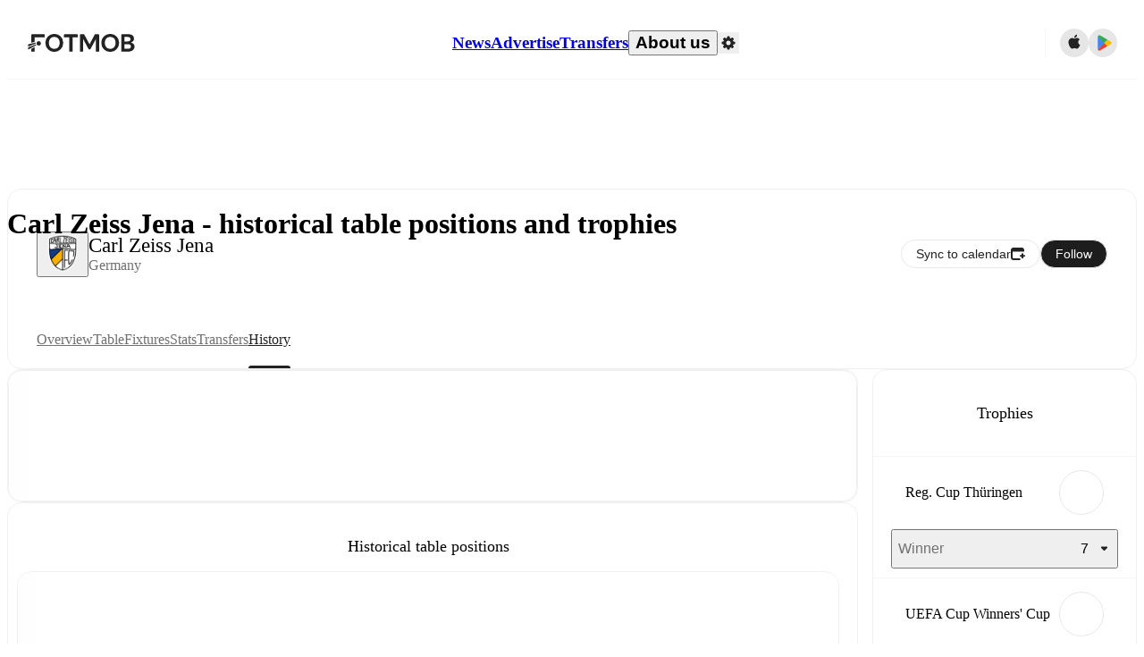

--- FILE ---
content_type: text/javascript;charset=UTF-8
request_url: https://www.fotmob.com/_next/static/chunks/66962.a20059405b2512c0.js
body_size: 8724
content:
"use strict";(self.webpackChunk_N_E=self.webpackChunk_N_E||[]).push([[66962,66312,38731,23486,18659],{47569:function(e,t,n){n.d(t,{L:function(){return b}});var r=n(94484),a=n(75271),o=n(74872),i=n(19645),l=n(28103),c=n(35906),d=n(83383),s=n(37141),u=n(65098),h=n(87438);let g=(0,o.Z)("select",{target:"e1j171g50",label:"Select"})(e=>e.width&&`width: ${e.width}px;`,"  border:none;background:none;background-color:transparent;outline:none;border:none;font-size:14px;line-height:1.47;letter-spacing:0px;font-weight:500;cursor:pointer;background-image:",e=>e.isDarkMode?`url(${l});`:`url(${i});`,';background-position:center right;[dir="rtl"] &{background-position:center left + 6px;}background-size:18px;background-repeat:no-repeat;',c.ee,";&:focus-visible{opacity:0.6;}option{color:",({theme:e})=>e.GlobalColorScheme.Text.textDefault,";background-color:",e=>e.theme.GlobalColorScheme.Background.cardSecondary,";}optgroup{color:",({theme:e})=>e.GlobalColorScheme.Text.secondaryText2,";background-color:",e=>e.theme.GlobalColorScheme.Background.cardSecondary,";}-webkit-appearance:none;appearance:none;padding-inline-end:32px;@media ",s.w5.desktop,"{background-size:18px;}@media ",s.w5.mobile,"{overflow:hidden;}"),p=e=>e?.options,m=e=>(0,r.tZ)("option",{value:e.value,children:e.title},e.value),f=e=>(0,r.tZ)("optgroup",{label:e.label,children:e.options.map(m)},e.label),b=({options:e,currentValue:t,setSelected:n,overrideWidth:o=!0})=>{let{t:i}=(0,u.$)(),l=(0,a.useRef)(null),c=(0,a.useRef)(null),s=l?.current?.options[l?.current.selectedIndex]?.text??null,b=(0,h.L)(l,c),{mode:x,theme:v}=(0,d.F)();return(0,r.BX)("div",{style:{position:"relative"},children:[(0,r.tZ)(g,{"aria-label":`${i("selected","Selected")}: ${s}`,value:t,ref:l,width:o?b:null,theme:v,isDarkMode:"dark"===x,onChange:({target:{value:e}})=>n(e),children:e.map(e=>p(e)?f(e):m(e))}),o&&(0,r.tZ)(h.d,{ref:c,children:s})]})}},87438:function(e,t,n){n.d(t,{L:function(){return o},d:function(){return a}});var r=n(75271);let a=(0,n(74872).Z)("span",{target:"efu0abd0",label:"HiddenSpan"})("position:absolute;visibility:hidden;white-space:nowrap;overflow:visible;font-size:14px;line-height:1.47;letter-spacing:0px;padding-block:0px;padding-inline-start:16px;padding-inline-end:32px;top:0;inset-inline-start:0;z-index:-1;min-width:85px;"),o=(e,t,n)=>{let[a,o]=(0,r.useState)(null);return(0,r.useEffect)(()=>{let e=t?.current?.getBoundingClientRect()?.width;e&&o(e)},[e.current?.value,n]),a}},35906:function(e,t,n){n.d(t,{By:function(){return c},dU:function(){return u},ee:function(){return s},k5:function(){return p},lt:function(){return l},nA:function(){return d},oP:function(){return g},sn:function(){return h},zG:function(){return i}});var r=n(24748),a=n(74872),o=n(37141);let i=(0,a.Z)("main",{target:"e10nqng20",label:"PageContainerStyles"})("margin:0 auto;display:grid;grid-template-columns:minmax(0,1fr)\n    min(100%,",o.Q0.maxWidth,")\n    minmax(0,1fr);grid-row-gap:",o.Q0.gap,";width:100%;min-height:100vh;padding-bottom:60px;@media ",o.w5.mobile,"{min-height:calc(100vh - 60px);padding-bottom:",o.Q0.mobileGap,";}",e=>e.isAboutUs&&`
    grid-template-columns: 0 100% 0;
    grid-gap: 0;
  `),l=(0,r.F4)("50%{opacity:0;}","blink"),c=(0,r.F4)("50%{opacity:0.8;}","subtleBlink"),d=(0,r.iv)("@media (hover:hover) and (pointer:fine){:hover,:focus,:focus-within{opacity:0.4;}}","applyHover"),s=(0,r.iv)("@media (hover:hover) and (pointer:fine){:hover,:focus,:focus-within{opacity:0.6;}}","applyMediumHover"),u=(0,r.iv)("@media (hover:hover) and (pointer:fine){:hover,:focus,:focus-within{opacity:0.75;}}","applyLightHover"),h=(0,r.iv)("font-size:14px;font-weight:500;@media ",o.w5.desktop,"{font-size:16px;}","TLSectionTitle"),g=(0,r.iv)("position:fixed;top:min(408px,25%);width:660px;max-height:80%;overflow-y:auto !important;","modalCommonStyles"),p=(0,a.Z)("p",{target:"e10nqng21",label:"TooltipText"})("font-size:12px;color:white;&::first-letter{text-transform:uppercase;}")},38731:function(e,t,n){n.r(t),n.d(t,{ImageWithFallback:function(){return i}});var r=n(94484),a=n(75271),o=n(77994);let i=e=>{let{src:t=null,placeholderSrc:n=null,width:i="15",height:l=e.width,onFallback:c,...d}=e,s=`Image ${d.className||""}`,u=(0,o.s)(t||n),h=(0,a.useCallback)(e=>{e.currentTarget.onerror=null,n&&e.currentTarget.src!==n&&(e.currentTarget.src=n),c&&c(e)},[c,n]);return(0,r.tZ)("img",{src:u,className:s,alt:e.alt,width:i,height:l,loading:"lazy",onError:h})}},18659:function(e,t,n){n.r(t),n.d(t,{LeagueIcon:function(){return d}});var r=n(94484);n(75271);var a=n(83383),o=n(1277),i=n(22197),l=n(71027);let c=e=>"string"==typeof e?parseInt(e,10):e,d=e=>{let{isDarkMode:t}=(0,a.F)(),{id:n,className:d=""}=e,s=["dark","light"].includes(e?.theme)?"dark"===e.theme:t,u=(0,o.T)(n,s),h=`data:image/png;base64,${i.K}`,g=c(e.width),p=c(e?.height)||g;return(0,r.tZ)(l.o,{src:u,imageFallbackEncoded:h,width:g,height:p,className:`LeagueIcon ${d}`})}},22197:function(e,t,n){n.d(t,{K:function(){return r}});let r="[base64]/h9NBf8NFgMtHh8wzc7g8h9BAgMNKgLtQfblbhOFJf9FHf89IgdBGfsb+///o//9Gg89FgdBIgM1Hf8lLfdLv//9FgM7y//9NfNBGgsxHgMX4///z//9Qe9NMfc9DhMtOfMlFfcXq///i//+84v/6//5KfNlNfNRIgNJMhMlIgchCg8dFgcdBf8NDer1CcrxQfrjs///o/f/Y/f/l+//U+v/j+P+ww//89P7i//eLo/Tt//PA5vLx//De/+qXvOrx/+dCgdpGftpFd9lIftdGitNBhdNOhtFRhs9Uec9Bgc1Mfc1MhsxEhMw9f8xDfsxSfctGicl5pMdNgcZChcVLgMVFfsVRfcVHicRMfcRShMNOhMNJf8NRfMNGf8BKd8BHgLxVcLxSdrlWfrhUiLJVarFKfbBHbqZCZqbc///e/f/M+//2+v/W+v/z+f/w+P/p9//M9//u9P/D8f/i7f/Z7f/F6v/H5P+/4/+l1P+oxf//+P758v6v1v7r/vyTwPz/+/u32/rP7/nn//ekwveqx/b+//GNrfDk++qqz+mYr+lYguiQteaRveWkzONymuN3nt5FfN6syd2Qtd2XoN2kvdueuNuDqNtllNuHq9p8p9ZohNVjmdJ+os6Dk85LcM1Ri8xcisxCg8xOj8tVgstQfMtPico/fcpUfMpTg8lFgslFgMlVeslkh8hcg8hol8c9fMdVe8dEc8dXjcZLesV+pMRDhsRLdMRbcMRejMNAhsM4dsNtkcJVc8JKZ8Jxlr5Iib5Egb5RgL5qiL1Vfbo7fLpYe7pAgrlSb7laabhAerY/ebVFeLRCea9eja1Tda1NdqxUfqtObqpmkalLealCeKZGV6NTd6FceqBJfJ8NACnoAAAAMHRSTlMAF/TFbiz09NqKivTa2sVQUD709PT09PT09PTa2trFxcXFqKioqIqKblBQPj4sLBfbOxDEAAACO0lEQVQoz2KAAW01Oe5sbhlOfgZUoKV4su75h49tjceCeFmQxPWVD3X9/1KxM3X/o84aG3NmVpgEo/Txrp9JKzytnTxmz91XamPIJAiVkG2W2uJh7eTobes9NfaUjaGRHxNEl9ItMa/I+MR1S0xMTHZ1uxkaGfn58YAkNHMr7wM03TQlZaW1rWnsn4OFRkDAZMQJlFEoqgyrmGhqarrj38v2J0cN7O3NzMzMRRgZdIKDmj71zIx2sj7S3XduY6brgzuBrsVm5hoM6sHBLSGN8+fEzHp/73Jz5vYTVVVgGWYGvhr3AP+m1iurTBPav/aG3jAwMDA0NzOz4WCQdHc3LsoLbe1bm/Du7+1N28qc7ayMgDLsDMbGxkBN1fW11/M7AFofGT5hweNLZXkW1x6WMogDpRwcjC1dnPPfJMWHR1hv+NFRb3y2hJ2Bw9ISJGOY5ePc2Z+clmwSsedwWEhBjigDlyUIXLTJ8vF95ZmYtsbbxMn6QJtrtjwDv4WFhaGhvYWBlU/tPFPHZQsXzYha3PO2HBgIHBaGQIdauFhZue2NMYkziZtk4vX7WZ0uAwOLkRFQxsDKyqI6bPW0KSaOgNmabv5crgIKUmZDkIyvVYDD+d7dtraOUct/tUgwgmRY2cAydvYXchueenqYen1vCBKARJ0gkwGbgZ2LuXlByNXoyanfXvjDkwIrr2HhabuM9JLXN5duvesmLMCAAFxsbi4Z6TmBZ0LtnFUZUZIVIwszj5C5PTsflx5UBABcA8MK45MBkwAAAABJRU5ErkJggg=="},71027:function(e,t,n){n.d(t,{o:function(){return u}});var r=n(94484),a=n(75271),o=n(32858),i=n.n(o),l=n(12245),c=n(38731);let d=i()(()=>n.e(1454).then(n.t.bind(n,1454,23)),{loadableGenerated:{webpack:()=>[1454]}}),s=(e,t)=>[...e?.split(" ").filter(Boolean)??[],t].join(" "),u=({width:e=20,height:t,src:n,imageFallbackEncoded:o,placeholderEncoded:i,alt:u="",className:h,onFallback:g})=>{let p=(0,l.P)("web-use-next-image"),m=n||o||i,[f,b]=(0,a.useState)(!1),x=(0,a.useCallback)(e=>{b(!0),g&&g(e)},[g]);return m?p?(0,r.tZ)(d,{src:f?o:m,width:e,height:t||e,placeholder:i||o,onError:x,alt:u,className:s(h,"NextImage"),draggable:!1}):(0,r.tZ)(c.ImageWithFallback,{src:m,width:e,height:t||e,placeholderSrc:i||o,alt:u,className:s(h,"ImageWithFallback")}):null}},23486:function(e,t,n){n.r(t),n.d(t,{TeamIcon:function(){return h}});var r=n(94484),a=n(75271),o=n(73764),i=n(83383),l=n(18810),c=n(71027);let d="/img/team-fallback-light.png",s="/img/team-fallback-dark.png",u=(e,t,n,r)=>{if(t)return t;try{if(n){let t=(0,l.H)(Number(e));return`https://images.fotmob.com/image_resources/logo/teamlogo/${n}${t}.png`}}catch(e){return r?s:d}return null},h=({width:e=20,id:t,src:n,isFetching:l,height:h,className:g=""})=>{let{isDarkMode:p}=(0,i.F)(),m=(0,a.useMemo)(()=>p?s:d,[p]),f=(0,a.useMemo)(()=>u(e,n,t,p),[e,n,t,p]);return l?(0,r.tZ)(o.Z,{circle:!0,width:e,height:e}):(0,r.tZ)(c.o,{src:f,imageFallbackEncoded:m,placeholderEncoded:m,width:e,height:h||e,className:`TeamIcon ${g}`},`${t??n??"team"}-${e}-${p?"dark":"light"}`)}},59057:function(e,t,n){n.d(t,{I_:function(){return d},Pb:function(){return s},V1:function(){return i},sg:function(){return c}});var r=n(24748),a=n(74872),o=n(37141);let i=(0,r.iv)("margin:0 ",o.Q0.mobileGap,";@media ",o.w5.desktop,"{margin:0 ",o.Q0.gap,";}@media ",o.w5.hugeDesktop,"{margin:0;}","PageContainerSectionCSS"),l=(0,r.iv)("display:flex;flex-direction:column;gap:",o.Q0.mobileGap,";@media ",o.w5.desktop,"{gap:",o.Q0.gap,";}","columnCommon"),c=(0,a.Z)("div",{target:"e152ovrx0",label:"Column"})("container:",o.aC," / inline-size;",l,";"),d=(0,a.Z)("div",{target:"e152ovrx1",label:"ColumnNoContainer"})(l,";"),s=(0,a.Z)("section",{target:"e152ovrx2",label:"PageContainerSection"})(i)},55917:function(e,t,n){n.d(t,{g:function(){return a}});var r=n(94484);n(75271);let a=({color:e="#333",size:t=15,className:n=""})=>(0,r.tZ)("svg",{xmlns:"http://www.w3.org/2000/svg",width:t,height:t,viewBox:"0 0 15 15",className:n,children:(0,r.tZ)("path",{fill:e,d:"M.3 2.883L2.886.293a1 1 0 0 1 1.41 0l2.59 2.59a1 1 0 0 1-.71 1.71H1a1 1 0 0 1-.7-1.71z",transform:"rotate(180 5.54 5)"})})},85563:function(e,t,n){n.d(t,{P:function(){return a}});var r=n(94484);n(75271);let a=({color:e="black"})=>(0,r.BX)("svg",{xmlns:"http://www.w3.org/2000/svg",width:"15",height:"15",viewBox:"0 0 15 15",children:[(0,r.tZ)("path",{fill:"none",d:"M15 0H0v15h15z"}),(0,r.tZ)("path",{fill:e,d:"M.3 1.71L2.886 4.3a1 1 0 0 0 1.41 0l2.59-2.59A1 1 0 0 0 6.176 0H1a1 1 0 0 0-.7 1.71z",transform:"rotate(180 5.54 4.796)"})]})},70023:function(e,t,n){n.d(t,{i:function(){return r}});function r(e){return Array.from({length:e},(e,t)=>({key:t}))}},40391:function(e,t,n){n.d(t,{o:function(){return a},q:function(){return o}});var r=n(77855);let a={ALL:"all",HOME:"home",AWAY:"away",FORM:"form",XG:"xg"},o=r.jb(a)},49683:function(e,t,n){n.d(t,{aF:function(){return o},bX:function(){return i}});var r=n(48554),a=n(6374);let o=(e,t,n,o)=>(0,r.f)(`/leagues/${t}/${e}/${(0,a.g)(n)}`,o),i=(e,t,n)=>(0,r.f)(`/leagues/${e}/overview/${(0,a.g)(t)}`,n)},3063:function(e,t,n){n.d(t,{s:function(){return f}});var r=n(97047),a=n(41765),o=n(6374);let i=e=>(0,o.g)(e),l=(e,t)=>`${i(e)}-vs-${i(t)}`;var c=n(38787);let d=(e,t)=>(0,c.Ik)().join(e,t),s=(...e)=>{let[t,n]=e.map(Number).sort();return d(t,n).toString(36)};var u=n(23355);let h=(e,t)=>e?e.slice().sort((e,n)=>t(e)-t(n)):[],g=(e,t)=>[e?.id,t?.id].some(e=>0===e||(0,r.k)(e)),p=(e,t)=>{let n=new URLSearchParams;e&&n.set("player",String(e)),t&&n.set("tz",t);let r=n.toString();return r?`?${r}`:""},m=(e,t)=>{let n=new URLSearchParams;t&&n.set("tab",t);let r=n.toString(),a=r?`:${r}`:"";return`#${e}${a}`},f=(e,t,n,r)=>{if(g(t,n)){(0,a.j)(`Unable to construct h2hId for ${t?.id} vs ${n?.id} - ${e}`);let o=p(null,r?.tz);return`/match/${e}${o}`}let[o,i]=h([t,n],e=>Number(e?.id??0)).map(e=>e.name),c=l(o,i),d=s(t?.id,n?.id),f=(0,u.C3)(c,d),b=p(r?.playerId,r?.tz),x=m(e,r?.tab);return`/matches/${f}${b}${x}`}},84901:function(e,t,n){n.d(t,{Iy:function(){return o},NF:function(){return l},S8:function(){return s},hC:function(){return d},le:function(){return c},nO:function(){return i}});var r=n(74872),a=n(37141);let o=(0,r.Z)("section",{target:"e1ajploq0",label:"HistoricalTablePositionContainerCSS"})("box-sizing:border-box;width:calc(100vw - 16px);padding:20px;padding-inline-start:10px;@media ",a.w5.aboveTinyMobile,"{width:calc(100vw - 32px);}@media ",a.w5.desktop,"{width:100%;}"),i=(0,r.Z)("h2",{target:"e1ajploq1",label:"HistoricalTablePositionContainerHeader"})("text-align:center;font-size:18px;font-weight:500;line-height:1.47;"),l=(0,r.Z)("div",{target:"e1ajploq2",label:"CustomTooltipContainer"})("display:flex;flex-direction:row;min-width:180px;justify-content:space-between;background-color:",e=>e.theme.GlobalColorScheme.Background.card,";border-radius:16px;border:solid 1px ",e=>e.theme.HistoricalTablePosition.tooltipBorder,";padding:9px 12px;"),c=(0,r.Z)("span",{target:"e1ajploq3",label:"CustomTooltipTextBold"})("font-weight:500;"),d=(0,r.Z)("div",{target:"e1ajploq4",label:"ChartWrapper"})("height:100%;display:flex;justify-content:center;svg.xAxisLabel{&:hover rect{fill:",e=>e.theme.HistoricalTablePosition.divisionBackground,";}}"),s=(0,r.Z)("div",{target:"e1ajploq5",label:"ChartScrollbar"})("overflow-x:auto;overflow-y:hidden;")},22370:function(e,t,n){n.r(t),n.d(t,{HistoryPage:function(){return Y}});var r=n(94484),a=n(75271),o=n(74872),i=n(99795),l=n(37141),c=n(15678),d=n(59057),s=n(32858),u=n.n(s),h=n(57525),g=n(65098),p=n(61658),m=n(84901);let f=u()(()=>Promise.all([n.e(77820),n.e(40086),n.e(55815),n.e(27595)]).then(n.bind(n,27595)).then(e=>e.HistoricalTablePositionChart),{loadableGenerated:{webpack:()=>[27595]},ssr:!1,loading:()=>(0,r.tZ)(p.P,{size:"small"})}),b=({data:e,teamColor:t,selectedSeason:n,setSelectedSeason:a})=>{let{t:o}=(0,g.$)();return(0,r.BX)(m.Iy,{children:[(0,r.tZ)(m.nO,{children:o("historical_table_positions_header","Historical table positions")}),(0,r.tZ)(f,{data:e,teamColor:t,selectedSeason:n,setSelectedSeason:a})]})};var x=n(58177),v=n(49683),w=n(62903),Z=n(97495),y=n(83383),k=n(55917),S=n(85563);let M=(0,o.Z)("section",{target:"e1tt3mtb0",label:"TrophiesContainer"})("height:100%;"),C=(0,o.Z)("h2",{target:"e1tt3mtb1",label:"TrophiesContainerHeader"})("text-align:center;font-size:18px;font-weight:500;line-height:1.47;padding:20px;"),N=(0,o.Z)("div",{target:"e1tt3mtb2",label:"YearLabel"})("height:30px;display:flex;align-items:center;border-radius:15px;background:",e=>`${e.theme.GlobalColorScheme.Background.cardHover}`,";justify-content:center;padding:0 10px;span{font-size:14px;}"),T=(0,o.Z)("div",{target:"e1tt3mtb3",label:"TrophyDropDown"})("height:44px;display:flex;justify-content:space-between;align-items:center;"),A=(0,o.Z)("button",{target:"e1tt3mtb4",label:"TrophyDropDownButton"})("width:100%;height:44px;display:flex;justify-content:center;align-items:center;span{margin-inline-end:10px;font-size:16px;}"),L=(0,o.Z)("div",{target:"e1tt3mtb5",label:"TrophyDropDownHeader"})("display:flex;justify-content:space-between;flex-grow:4;span{font-size:16px;color:",e=>e.isExpanded?e.theme.GlobalColorScheme.Text.textDefault:e.theme.GlobalColorScheme.Text.secondaryText2,";}"),D=(0,o.Z)("div",{target:"e1tt3mtb6",label:"TrophyDropDownContent"})("display:flex;flex-wrap:wrap;justify-content:flex-start;gap:9px;"),B=(0,o.Z)("div",{target:"e1tt3mtb7",label:"TrophyRow"})("padding:0 20px 10px 20px;border-top:",e=>`${e.theme.GlobalColorScheme.Divider}`,";a{margin-inline-start:0px;}"),F=({title:e,num:t,table:n})=>{let o=n.split(","),{theme:i}=(0,y.F)(),[l,d]=(0,a.useState)(!1);return(0,r.BX)(r.HY,{children:[(0,r.tZ)(T,{children:(0,r.BX)(A,{type:"button",onClick:()=>{(0,c.Kz)("team_history_trophy_dropdown_expand"),d(!l)},children:[(0,r.tZ)(L,{isExpanded:l,children:(0,r.tZ)("span",{children:e})}),(0,r.tZ)("span",{children:t}),l?(0,r.tZ)(S.P,{color:i.GlobalColorScheme.ChevronSvg.datepickerRightLeft}):(0,r.tZ)(k.g,{color:i.GlobalColorScheme.ChevronSvg.datepickerRightLeft})]})}),l&&(0,r.tZ)(D,{children:(o??[]).map(e=>(0,r.tZ)(N,{children:(0,r.tZ)("span",{children:e})},e))})]})},H=({name:e,leagueId:t,numWins:n,winner:a,numRunnerUp:o,runnerUp:i,translationMap:l})=>{let{t:c}=(0,g.$)(),d=n>0,s=o>0;if(!(d||s))return null;let u=(0,v.bX)(t,e),h=c("winner","Winner"),p=c("runner_up","Runner-up"),m=(0,Z.T)(t,e,l);return(0,r.BX)(B,{children:[(0,r.tZ)(w.xD,{url:u,leagueId:t,name:m,showHeaderAsLink:"-1"!==t}),d&&(0,r.tZ)(F,{title:h,num:n,table:a}),s&&(0,r.tZ)(F,{title:p,num:o,table:i})]})},z=({data:e,translationMap:t})=>{let{t:n}=(0,g.$)();return(0,r.BX)(M,{children:[(0,r.tZ)(C,{children:n("trophies","Trophies")}),(e??[]).map(e=>(0,r.tZ)(H,{leagueId:e.tournamentTemplateId[0],name:e.name[0],numWins:(0,x.H)(e.won?.[0]??"0"),winner:e.season_won[0],numRunnerUp:(0,x.H)(e.runnerup?.[0]??"0"),runnerUp:e.season_runnerup[0],translationMap:t},e.tournamentTemplateId[0]+e.name[0]))]})};var I=n(20239),G=n(47569);let P=(0,o.Z)("div",{target:"e1e4eeb60",label:"HistoricalTablesCSS"})(".TableContainer{padding:0 16px 16px;@media ",l.w5.desktop,"{padding:0 24px 24px;}}"),$=(0,o.Z)("header",{target:"e1e4eeb61",label:"DropDownHeader"})("height:70px;display:flex;align-items:center;justify-content:center;border-bottom:",e=>`${e.theme.GlobalColorScheme.Divider}`,";"),R=({optionsList:e,selected:t,setSelected:n})=>(0,r.tZ)($,{children:(0,r.tZ)(G.L,{options:e,currentValue:t,setSelected:n})}),j=(e,t)=>({staticTableHeaders:["#","Team","PL","W","D","L","+/-","GD","PTS"],dynamicTableHeaders:[...e?["Form"]:[],...t?["Next"]:[]]});var _=n(70614),W=n(12141);let V=(e,t)=>{let n=(0,Z.T)(e.id,e.name[0],t);return`${n} ${e.season[0]}`},E=async e=>{let t=await (0,_.LK)(e);return t?{tables:t,tableHeader:j(null,null)}:null},q=(e,t)=>{let n=(0,_.DQ)("/api/data/historicaltable",{teamId:`${e}`,tableLink:`${t}`}),{data:r,isValidating:o}=(0,W.ZP)(n,E),[i,l]=(0,a.useState)(r);return(0,a.useEffect)(()=>{o||l(r)},[r,o]),[i,o]},X=(0,o.Z)("section",{target:"e9xsngk0",label:"NotFoundCSS"})("display:flex;justify-content:center;align-items:center;padding-top:15%;padding-bottom:15%;width:100%;text-align:center;font-size:14x;font-weight:500;"),Q=()=>(0,r.tZ)(X,{children:"Sorry, we can't find the table for that season!"}),U=e=>{var t,n,o;let l=function(e,t,n){let r=e?.[0]?.link,a=t?.filter(Boolean)?.[0]?.link??[];return r.concat(a).map(e=>({value:e._,title:V(e,n)}))}(e.current,e.historic,e.translationMap),{seasonToUrl:c,urlToSeason:d}=function(e,t){let n=new Map,r=new Map;return t?.filter(Boolean)?.[0]?.link.concat(e).forEach(e=>{e.season?.[0]&&e._&&(n.set(e.season[0],e._),r.set(e._,e.season[0]))}),{seasonToUrl:n,urlToSeason:r}}(e.current?.[0]?.link?.[0],e.historic),s=e.current?.[0]?.link?.[0]?._,[u,h]=(0,a.useState)(s),[g,p]=(0,a.useState)(u===s);t=e.selectedSeason,(0,a.useEffect)(()=>{if(t){let e=c.get(t);e!==u&&h(e)}},[t]),n=e.selectedSeason,o=e.setSelectedSeason,(0,a.useEffect)(()=>{let e=d.get(u);e!==n&&o(e)},[u]);let[m,f]=q(e.teamId,u);(0,a.useEffect)(()=>{p(u===s)},[s,u]);let b={data:m?.tables,tableHeader:m?.tableHeader,hideFilter:!0,compactOnSmallDesktop:!0,details:{id:e.teamId,type:"team"}};return m?.tables?(0,r.tZ)(P,{children:(0,r.tZ)(I.O,{customHeader:(0,r.tZ)(R,{optionsList:l,selected:u,setSelected:h}),...b,liveUpdate:g})}):(0,r.tZ)(i.CardWrapper,{content:(0,r.BX)(r.HY,{children:[(0,r.tZ)(R,{optionsList:l,selected:u,setSelected:h}),!f&&(0,r.tZ)(Q,{})]})})},J=u()(()=>Promise.all([n.e(50187),n.e(79071),n.e(9604),n.e(98243),n.e(36167),n.e(70626),n.e(26077)]).then(n.bind(n,70626)).then(e=>e.TeamCoachHistory),{loadableGenerated:{webpack:()=>[70626]},ssr:!1,loading:()=>(0,r.tZ)(h.As,{size:"small"})}),O=(0,o.Z)("section",{target:"emah3fj0",label:"HistoryContainer"})("display:flex;flex-direction:column;gap:",l.Q0.mobileGap,";@media ",l.w5.hugeDesktop,"{display:grid;grid-template-columns:952px 1fr;gap:",l.Q0.gap,";}"),K=(0,o.Z)(d.sg,{target:"emah3fj1",label:"HistoricalTablesContainer"})(),Y=({data:e,id:t,translationMap:n})=>{let o=e.historicalTableData?.ranks?.length>2,l=e.tables?.current?.length>0&&e.tables.current[0],s=e.trophyList?.length>0,u=e.coachHistory?.length>0,[h,g]=(0,a.useState)(""),p=(0,a.useCallback)(e=>{(0,c.Kz)("team_history_table_position_chart_select_season",e),g(e)},[g]),m=(0,a.useCallback)(e=>{(0,c.Kz)("team_history_table_picker_select_season",e),g(e)},[g]);return(0,r.BX)(O,{children:[(0,r.BX)(K,{children:[u&&(0,r.tZ)(i.CardWrapper,{content:(0,r.tZ)(J,{data:e.coachHistory,teamColors:e.teamColors})}),o&&(0,r.tZ)(i.CardWrapper,{content:(0,r.tZ)(b,{data:e.historicalTableData,teamColor:e.teamColors?.lightMode,selectedSeason:h,setSelectedSeason:p})}),l&&(0,r.tZ)(i.CardWrapper,{content:(0,r.tZ)(U,{teamId:t,current:e.tables.current,historic:e.tables.historic,selectedSeason:h,setSelectedSeason:m,translationMap:n})})]}),s&&(0,r.tZ)(d.sg,{children:(0,r.tZ)(i.CardWrapper,{className:"trophiesContainer",content:(0,r.tZ)(z,{data:e.trophyList,translationMap:n})})})]})}},81414:function(e,t,n){function r(e){return e?.replace(/(\d+)\/(\d+)/g,"$1-$2")}function a(e){return e?.replace(/(\d+)-(\d+)/g,"$1/$2")}n.d(t,{R:function(){return r},g:function(){return a}})},16648:function(e,t,n){n.r(t),n.d(t,{Link:function(){return l}});var r=n(94484),a=n(58744),o=n.n(a);n(75271);var i=n(46862);let l=({children:e,href:t,...n})=>{let{getLocaleUrl:a}=(0,i.b)();return(0,r.tZ)(o(),{href:a(t),...n,prefetch:!1,children:e})}},48554:function(e,t,n){n.d(t,{f:function(){return o}});var r=n(81414),a=n(70614);let o=(e,t)=>t?(0,a.DQ)(e,{season:(0,r.R)(t)}):e},23598:function(e,t,n){n.d(t,{Lf:function(){return b},sD:function(){return v},wk:function(){return w}});var r=n(86848),a=n(15948),o=n(10732),i=n(61775),l=n(79598),c=n(75271),d=n(77855),s=n(46862);let u=(e,t,n,r)=>e?.toLocaleTimeString(n,{timeZone:r,timeStyle:t}),h={full:"long",long:"long",medium:"short",short:"short"},g={full:"long",long:void 0,medium:void 0,short:void 0},p={long:"long",short:"short",narrow:"narrow"},m=e=>h[e],f=(e,t,n,l,c)=>{let d=new Intl.RelativeTimeFormat(n,{numeric:"auto"});return(0,r.Z)(e)?d.format(0,"day"):(0,a.Z)(e)?d.format(1,"day"):(0,o.Z)(e)?d.format(-1,"day"):(0,i.Z)(e)?e?.toLocaleDateString(n,{timeZone:c,month:m(t),day:"numeric",weekday:l?p[l]??void 0:g[t]}):e?.toLocaleDateString(n,{timeZone:c,dateStyle:t})},b=d.Ry({utcTime:d.Z_().optional(),timezone:d.Z_().optional()}),x=(e,t,n)=>{let r=e?new Date(e):void 0;return{time:()=>r??new Date,timeStrShort:()=>u(r,"short",n,t),timeStrMedium:()=>u(r,"medium",n,t),timeStrLong:()=>u(r,"long",n,t),timeStrFull:()=>u(r,"full",n,t),dateStrShort:()=>f(r,"short",n,null,t),dateStrMedium:()=>f(r,"medium",n,null,t),dateStrMediumWithDay:()=>f(r,"medium",n,"short",t),dateStrLong:()=>f(r,"long",n,null,t),dateStrFull:()=>f(r,"full",n,null,t),yearAndMonth:()=>r?.toLocaleDateString(n,{timeZone:t,month:"short",year:"numeric"}),dateFormatted:()=>r?.toLocaleDateString(n,{timeZone:t,dateStyle:"long"}),dateFormattedMedium:()=>r?.toLocaleDateString(n,{timeZone:t,dateStyle:"medium"}),dateFormattedWithDay:()=>{let e=(0,i.Z)(r);return r?.toLocaleDateString(n,{timeZone:t,weekday:"short",month:"long",day:"numeric",year:e?void 0:"numeric"})},timeFormatted:()=>r?.toLocaleTimeString(n,{timeZone:t,timeStyle:"short"})}},v=()=>{let{timezone:e}=(0,l.m)(),{locale:t}=(0,s.b)();return(0,c.useCallback)(n=>{if(!n)return{};let{utcTime:r,timezone:a}=n;try{return x(r,a||e||"UTC",t)}catch(e){return{}}},[e,t])},w=e=>v()(e)},80534:function(e,t,n){n.d(t,{m:function(){return r}});let r=(e,t)=>{if(!e)return[];let n=new Set;return e.filter(e=>{let r=t(e);return!n.has(r)&&(n.add(r),!0)})}},77994:function(e,t,n){n.d(t,{s:function(){return a}});let r=RegExp(/http\b/,"g"),a=e=>e?e.replace(r,"https"):e},19645:function(e,t,n){e.exports=n.p+"static/media/ic_chevron_down.ca50a5d1.svg"},28103:function(e,t,n){e.exports=n.p+"static/media/ic_chevron_down_darkmode.2bb1683c.svg"}}]);

--- FILE ---
content_type: text/javascript;charset=UTF-8
request_url: https://www.fotmob.com/_next/static/chunks/82006.1faa79a69c6eab29.js
body_size: 2987
content:
(self.webpackChunk_N_E=self.webpackChunk_N_E||[]).push([[82006,2798],{61027:function(e,t,n){"use strict";n.d(t,{Z:function(){return c}});var r=n(75271),o=n.t(r,2),a=n(64394),i=n(62483),u=n(60788);let s=o.useSyncExternalStore;function c(e,t={}){let n=(0,u.Z)(),o="undefined"!=typeof window&&void 0!==window.matchMedia,{defaultMatches:c=!1,matchMedia:l=o?window.matchMedia:null,ssrMatchMedia:f=null,noSsr:d=!1}=function(e){let{theme:t,name:n,props:r}=e;return t&&t.components&&t.components[n]&&t.components[n].defaultProps?(0,i.Z)(t.components[n].defaultProps,r):r}({name:"MuiUseMediaQuery",props:t,theme:n}),h="function"==typeof e?e(n):e;return(void 0!==s?function(e,t,n,o,a){let i=r.useCallback(()=>t,[t]),u=r.useMemo(()=>{if(a&&n)return()=>n(e).matches;if(null!==o){let{matches:t}=o(e);return()=>t}return i},[i,e,o,a,n]),[c,l]=r.useMemo(()=>{if(null===n)return[i,()=>()=>{}];let t=n(e);return[()=>t.matches,e=>(t.addListener(e),()=>{t.removeListener(e)})]},[i,n,e]);return s(l,c,u)}:function(e,t,n,o,i){let[u,s]=r.useState(()=>i&&n?n(e).matches:o?o(e).matches:t);return(0,a.Z)(()=>{let t=!0;if(!n)return;let r=n(e),o=()=>{t&&s(r.matches)};return o(),r.addListener(o),()=>{t=!1,r.removeListener(o)}},[e,n]),u})(h=h.replace(/^@media( ?)/m,""),c,l,f,d)}},44342:function(e,t,n){"use strict";n.d(t,{Z:function(){return i}});var r=n(63213),o=n(63836),a=n(13298);function i(e,t){(0,a.Z)(2,arguments);var n=(0,o.Z)(e),i=(0,r.Z)(t);return isNaN(i)?new Date(NaN):(i&&n.setDate(n.getDate()+i),n)}},86892:function(e,t,n){"use strict";n.d(t,{Z:function(){return a}});var r=n(380),o=n(13298);function a(e,t){(0,o.Z)(2,arguments);var n=(0,r.Z)(e),a=(0,r.Z)(t);return n.getTime()===a.getTime()}},59682:function(e,t,n){"use strict";n.d(t,{Z:function(){return a}});var r=n(63836),o=n(13298);function a(e,t){(0,o.Z)(2,arguments);var n=(0,r.Z)(e),a=(0,r.Z)(t);return n.getFullYear()===a.getFullYear()}},61775:function(e,t,n){"use strict";n.d(t,{Z:function(){return a}});var r=n(59682),o=n(13298);function a(e){return(0,o.Z)(1,arguments),(0,r.Z)(e,Date.now())}},86848:function(e,t,n){"use strict";n.d(t,{Z:function(){return a}});var r=n(86892),o=n(13298);function a(e){return(0,o.Z)(1,arguments),(0,r.Z)(e,Date.now())}},15948:function(e,t,n){"use strict";n.d(t,{Z:function(){return i}});var r=n(44342),o=n(86892),a=n(13298);function i(e){return(0,a.Z)(1,arguments),(0,o.Z)(e,(0,r.Z)(Date.now(),1))}},10732:function(e,t,n){"use strict";n.d(t,{Z:function(){return i}});var r=n(86892),o=n(43578),a=n(13298);function i(e){return(0,a.Z)(1,arguments),(0,r.Z)(e,(0,o.Z)(Date.now(),1))}},380:function(e,t,n){"use strict";n.d(t,{Z:function(){return a}});var r=n(63836),o=n(13298);function a(e){(0,o.Z)(1,arguments);var t=(0,r.Z)(e);return t.setHours(0,0,0,0),t}},43578:function(e,t,n){"use strict";n.d(t,{Z:function(){return i}});var r=n(44342),o=n(13298),a=n(63213);function i(e,t){(0,o.Z)(2,arguments);var n=(0,a.Z)(t);return(0,r.Z)(e,-n)}},78717:function(){},38787:function(e,t){"use strict";t.Ik=function(){return{join:function(e,t){var n;return(n=e+t)*(n+1)/2+t},split:function(e){var t=n((n(Math.sqrt(1+8*e))-1)/2);return[t*(t+3)/2-e,e-t*(t+1)/2]},bounds:function(){return[0,0,0]}}};var n=Math.floor},38072:function(e,t,n){"use strict";var r=this&&this.__assign||function(){return(r=Object.assign||function(e){for(var t,n=1,r=arguments.length;n<r;n++)for(var o in t=arguments[n])Object.prototype.hasOwnProperty.call(t,o)&&(e[o]=t[o]);return e}).apply(this,arguments)},o=this&&this.__rest||function(e,t){var n={};for(var r in e)Object.prototype.hasOwnProperty.call(e,r)&&0>t.indexOf(r)&&(n[r]=e[r]);if(null!=e&&"function"==typeof Object.getOwnPropertySymbols)for(var o=0,r=Object.getOwnPropertySymbols(e);o<r.length;o++)0>t.indexOf(r[o])&&Object.prototype.propertyIsEnumerable.call(e,r[o])&&(n[r[o]]=e[r[o]]);return n};t.__esModule=!0;var a=n(75271),i=n(89311),u=n(50479);t.default=function(e){var t=e.delay,n=void 0===t?0:t,s=e.type,c=void 0===s?"text":s,l=e.color,f=void 0===l?"#CDCDCD":l,d=e.rows,h=void 0===d?3:d,m=e.ready,v=e.firstLaunchOnly,p=e.children,y=e.className,g=e.showLoadingAnimation,w=e.customPlaceholder,Z=o(e,["delay","type","color","rows","ready","firstLaunchOnly","children","className","showLoadingAnimation","customPlaceholder"]),b=a.useState(m),_=b[0],N=b[1],j=a.useRef(null);return a.useEffect(function(){v||!_||m?m&&(j.current&&window.clearTimeout(j.current),_||N(!0)):n&&n>0?j.current=window.setTimeout(function(){N(!1)},n):N(!1)},[v,_,m,n]),a.useEffect(function(){return function(){j.current&&window.clearTimeout(j.current)}},[]),_?p:function(){var e=g?u.joinClassNames("show-loading-animation",y):y;if(w&&a.isValidElement(w)){var t=u.joinClassNames(w.props.className,e);return a.cloneElement(w,{className:t})}if(w)return w;var n=i[c];return a.createElement(n,r({},Z,{color:f,rows:h,className:e}))}()}},35170:function(e,t,n){"use strict";var r=n(38072);t.Z=r.default},41578:function(e,t,n){"use strict";var r=this&&this.__assign||function(){return(r=Object.assign||function(e){for(var t,n=1,r=arguments.length;n<r;n++)for(var o in t=arguments[n])Object.prototype.hasOwnProperty.call(t,o)&&(e[o]=t[o]);return e}).apply(this,arguments)};t.__esModule=!0;var o=n(75271),a=n(33132),i=n(59636),u=n(50479),s={display:"flex"};t.default=function(e){var t=e.className,n=e.style,c=e.color,l=e.rows;return o.createElement("div",{className:u.joinClassNames("media-block",t),style:r(r({},s),n)},o.createElement(i.default,{color:c,style:{minHeight:55,width:55,minWidth:55,marginRight:10}}),o.createElement(a.default,{color:c,rows:l}))}},34313:function(e,t,n){"use strict";var r=this&&this.__assign||function(){return(r=Object.assign||function(e){for(var t,n=1,r=arguments.length;n<r;n++)for(var o in t=arguments[n])Object.prototype.hasOwnProperty.call(t,o)&&(e[o]=t[o]);return e}).apply(this,arguments)};t.__esModule=!0;var o=n(75271),a=n(50479);t.default=function(e){var t=e.className,n=e.style,i=e.color;return o.createElement("div",{className:a.joinClassNames("rect-shape",t),style:r(r({},{backgroundColor:i,width:"100%",height:"100%",marginRight:10}),n)})}},59636:function(e,t,n){"use strict";var r=this&&this.__assign||function(){return(r=Object.assign||function(e){for(var t,n=1,r=arguments.length;n<r;n++)for(var o in t=arguments[n])Object.prototype.hasOwnProperty.call(t,o)&&(e[o]=t[o]);return e}).apply(this,arguments)};t.__esModule=!0;var o=n(75271),a=n(50479);t.default=function(e){var t=e.className,n=e.style,i=e.color;return o.createElement("div",{className:a.joinClassNames("round-shape",t),style:r(r({},{backgroundColor:i,borderRadius:"500rem",width:"100%",height:"100%"}),n)})}},33132:function(e,t,n){"use strict";var r=this&&this.__assign||function(){return(r=Object.assign||function(e){for(var t,n=1,r=arguments.length;n<r;n++)for(var o in t=arguments[n])Object.prototype.hasOwnProperty.call(t,o)&&(e[o]=t[o]);return e}).apply(this,arguments)};t.__esModule=!0;var o=n(75271),a=n(53290),i=n(50479),u={width:"100%"},s=[97,100,94,90,98,95,98,40];t.default=function(e){var t=e.rows,n=e.lineSpacing,c=e.color,l=e.style,f=e.className,d=e.widths,h=void 0===d?s:d;return o.createElement("div",{className:i.joinClassNames("text-block",f),style:r(r({},u),l)},Array.apply(null,Array(t)).map(function(e,r){return o.createElement(a.default,{color:c,style:{maxHeight:100/(2*t-1)+"%",width:h[(r+h.length)%h.length]+"%"},lineSpacing:0!==r?n:0,key:r})}))}},53290:function(e,t,n){"use strict";var r=this&&this.__assign||function(){return(r=Object.assign||function(e){for(var t,n=1,r=arguments.length;n<r;n++)for(var o in t=arguments[n])Object.prototype.hasOwnProperty.call(t,o)&&(e[o]=t[o]);return e}).apply(this,arguments)};t.__esModule=!0;var o=n(75271),a=n(50479);t.default=function(e){var t=e.className,n=e.maxHeight,i=e.color,u=e.lineSpacing,s=e.style;return o.createElement("div",{className:a.joinClassNames("text-row",t),style:r(r({},{maxHeight:n,width:"100%",height:"1em",backgroundColor:i,marginTop:void 0===u?"0.7em":u}),s)})}},89311:function(e,t,n){"use strict";t.__esModule=!0,t.media=t.text=t.rect=t.round=t.textRow=t.MediaBlock=t.TextBlock=t.RectShape=t.RoundShape=t.TextRow=void 0;var r=n(53290);t.TextRow=r.default;var o=n(59636);t.RoundShape=o.default;var a=n(34313);t.RectShape=a.default;var i=n(33132);t.TextBlock=i.default;var u=n(41578);t.MediaBlock=u.default,t.textRow=r.default,t.round=o.default,t.rect=a.default,t.text=i.default,t.media=u.default},50479:function(e,t){"use strict";t.__esModule=!0,t.joinClassNames=void 0,t.joinClassNames=function(){for(var e=[],t=0;t<arguments.length;t++)e[t]=arguments[t];return e.filter(function(e){return e}).join(" ")}},71641:function(e,t,n){"use strict";n.d(t,{Z:function(){return o}});var r=n(35329);function o(e,t){e.prototype=Object.create(t.prototype),e.prototype.constructor=e,(0,r.Z)(e,t)}},96200:function(e,t,n){"use strict";n.d(t,{s:function(){return f}});var r=n(75271),o=n(52676),a=n(66803),i=n(93203),u=n(62230),s=n(55598),c=n(22716),l=n(53325);let f=(0,c.m)("MenuItem",function({className:e,value:t,href:n,type:c,checked:f,disabled:d,children:h,onClick:m,isHovering:v,itemRef:p,externalRef:y,...g}){let w=!!d,{mouseOver:Z,setHover:b,..._}=(0,a.Q)(p,p,v,w),N=(0,r.useContext)(i.AH),j=(0,r.useContext)(i.L1),O="radio"===c,k="checkbox"===c,x=!!n&&!w&&!O&&!k,C=O?j.value===t:!!k&&!!f,M=e=>{if(w){e.stopPropagation(),e.preventDefault();return}let n={value:t,syntheticEvent:e};void 0!==e.key&&(n.key=e.key),k&&(n.checked=!C),O&&(n.name=j.name),(0,l.Dx)(m,n),O&&(0,l.Dx)(j.onRadioChange,n),N.handleClick(n,k||O)},E=(0,r.useMemo)(()=>({type:c,disabled:w,hover:Z||v,checked:C,anchor:x}),[c,w,Z,v,C,x]),D=(0,l.dG)({..._,onPointerDown:b,onKeyDown:e=>{if(v)switch(e.key){case i.R8.ENTER:e.preventDefault();case i.R8.SPACE:x?p.current.click():M(e)}},onClick:M},g),P={role:O?"menuitemradio":k?"menuitemcheckbox":i.CM,"aria-checked":O||k?C:void 0,...(0,l.$7)(w,v),...D,ref:(0,s.Q)(y,p),className:(0,u.l)({block:i.nJ,element:i.np,modifiers:E,className:e}),children:(0,r.useMemo)(()=>(0,l.Dx)(h,E),[h,E])};return x?(0,o.jsx)("li",{role:i.dW,children:(0,o.jsx)("a",{href:n,...P})}):(0,o.jsx)("li",{...P})})}}]);

--- FILE ---
content_type: text/javascript;charset=UTF-8
request_url: https://www.fotmob.com/_next/static/chunks/webpack-045eb66a0dabede3.js
body_size: 8242
content:
!function(){"use strict";var e,c,f,d,a,b,t,n,s,r,i,u,o={},h={};function l(e){var c=h[e];if(void 0!==c)return c.exports;var f=h[e]={id:e,loaded:!1,exports:{}},d=!0;try{o[e].call(f.exports,f,f.exports,l),d=!1}finally{d&&delete h[e]}return f.loaded=!0,f.exports}l.m=o,l.amdO={},e=[],l.O=function(c,f,d,a){if(f){a=a||0;for(var b=e.length;b>0&&e[b-1][2]>a;b--)e[b]=e[b-1];e[b]=[f,d,a];return}for(var t=1/0,b=0;b<e.length;b++){for(var f=e[b][0],d=e[b][1],a=e[b][2],n=!0,s=0;s<f.length;s++)t>=a&&Object.keys(l.O).every(function(e){return l.O[e](f[s])})?f.splice(s--,1):(n=!1,a<t&&(t=a));if(n){e.splice(b--,1);var r=d();void 0!==r&&(c=r)}}return c},l.n=function(e){var c=e&&e.__esModule?function(){return e.default}:function(){return e};return l.d(c,{a:c}),c},f=Object.getPrototypeOf?function(e){return Object.getPrototypeOf(e)}:function(e){return e.__proto__},l.t=function(e,d){if(1&d&&(e=this(e)),8&d||"object"==typeof e&&e&&(4&d&&e.__esModule||16&d&&"function"==typeof e.then))return e;var a=Object.create(null);l.r(a);var b={};c=c||[null,f({}),f([]),f(f)];for(var t=2&d&&e;"object"==typeof t&&!~c.indexOf(t);t=f(t))Object.getOwnPropertyNames(t).forEach(function(c){b[c]=function(){return e[c]}});return b.default=function(){return e},l.d(a,b),a},l.d=function(e,c){for(var f in c)l.o(c,f)&&!l.o(e,f)&&Object.defineProperty(e,f,{enumerable:!0,get:c[f]})},l.f={},l.e=function(e){return Promise.all(Object.keys(l.f).reduce(function(c,f){return l.f[f](e,c),c},[]))},l.u=function(e){return 58744===e?"static/chunks/"+e+"-74456536eab45a6a.js":31412===e?"static/chunks/"+e+"-2efa5582499a17c8.js":87851===e?"static/chunks/"+e+"-a503379a20ecc53e.js":46953===e?"static/chunks/"+e+"-e4fa687df8048cff.js":8745===e?"static/chunks/8745-b432133bf869e2cf.js":56447===e?"static/chunks/"+e+"-9844a8b5ff496560.js":45625===e?"static/chunks/"+e+"-1816970845cddae5.js":29721===e?"static/chunks/"+e+"-a6cc9b2f12acc399.js":34391===e?"static/chunks/"+e+"-e9c46fbeb98dd782.js":1454===e?"static/chunks/1454-d82c9c300e5402ca.js":65313===e?"static/chunks/"+e+"-c1569e93b92a65ba.js":23959===e?"static/chunks/"+e+"-8cfb11001f219098.js":3490===e?"static/chunks/3490-f656bef9e327f968.js":72989===e?"static/chunks/"+e+"-6394257f69af47f9.js":5436===e?"static/chunks/5436-30c46b0cf0a30b60.js":73249===e?"static/chunks/"+e+"-663ee9996410f089.js":43398===e?"static/chunks/"+e+"-c2d82bd35c949738.js":50187===e?"static/chunks/"+e+"-81504ddd390cc1f4.js":57032===e?"static/chunks/"+e+"-e03b0dee9fc40530.js":98493===e?"static/chunks/"+e+"-d5dddad712db2cef.js":42345===e?"static/chunks/"+e+"-10103a00cdfb1d68.js":55442===e?"static/chunks/"+e+"-7bbc212965608a0c.js":72859===e?"static/chunks/"+e+"-1a2fb3f86affb608.js":43453===e?"static/chunks/"+e+"-37206b29e02c3718.js":95585===e?"static/chunks/"+e+"-12f3f574d044a4d3.js":72942===e?"static/chunks/"+e+"-3c198e12d93c4ec5.js":35679===e?"static/chunks/"+e+"-96b75246538c5975.js":53233===e?"static/chunks/"+e+"-a0d6fe6ccd4f1c43.js":17439===e?"static/chunks/"+e+"-f7c08a17a2923a9f.js":39464===e?"static/chunks/"+e+"-fee4360ba0fed876.js":21972===e?"static/chunks/"+e+"-c142bbf6d5a82717.js":74634===e?"static/chunks/"+e+"-19649828fb7a821f.js":73488===e?"static/chunks/"+e+"-e07c2d91eeb18d52.js":79071===e?"static/chunks/"+e+"-86b7fdaaba4e8277.js":740===e?"static/chunks/740-ab876292500547cb.js":15234===e?"static/chunks/"+e+"-ae5b8b4904f5c384.js":4497===e?"static/chunks/4497-36b4f3766d58d1ba.js":9604===e?"static/chunks/9604-d1cd98096df97849.js":77820===e?"static/chunks/"+e+"-1c738f234c43bbf7.js":54815===e?"static/chunks/"+e+"-a214aed32f783b6d.js":27610===e?"static/chunks/"+e+"-8f49bdd844d05de9.js":81352===e?"static/chunks/f2bcd8ad-affac31e86a4283d.js":4596===e?"static/chunks/4596-8932016025c950da.js":82707===e?"static/chunks/"+e+"-99c08aac0a3e1250.js":29382===e?"static/chunks/"+e+"-5c100044f18800f3.js":85017===e?"static/chunks/"+e+"-d2bc567aeca07bb6.js":4938===e?"static/chunks/4938-81eaf92e96310982.js":34564===e?"static/chunks/"+e+"-4ab18874cbf6a4b6.js":30362===e?"static/chunks/"+e+"-32fe799aba81fabf.js":58758===e?"static/chunks/"+e+"-260baf39dddbdc56.js":85947===e?"static/chunks/"+e+"-ec47db1f65136cc3.js":34062===e?"static/chunks/"+e+"-feddf88f18677be9.js":"static/chunks/"+(({142:"df-18",270:"df-43",1208:"df-52",2754:"df-78",5851:"df-33",6291:"df-7",7617:"df-57",9829:"df-82",10203:"df-40",10597:"df-50",14685:"df-14",16142:"df-36",16464:"df-10",16610:"e83af930",17312:"df-80",19194:"df-12",21102:"df-22",21405:"df-41",22477:"df-28",22949:"df-86",24630:"df-60",25303:"df-91",26657:"df-1",28411:"df-49",28885:"df-79",28982:"df-88",29289:"df-34",31061:"df-0",31375:"df-9",31486:"df-47",31574:"df-38",33546:"df-30",34050:"df-37",34101:"df-83",35212:"df-87",35531:"df-56",35681:"df-15",36825:"df-39",37570:"df-92",42755:"df-75",42801:"df-69",43515:"df-71",43601:"df-32",45431:"df-8",46410:"df-73",48406:"8e6c31ac",49817:"df-19",51196:"df-20",51444:"df-76",52115:"df-59",52379:"df-24",52412:"df-21",54102:"df-55",54273:"df-67",54774:"df-54",56660:"df-31",56977:"df-17",57620:"df-3",58453:"df-61",59076:"df-23",60885:"74bffcdc",61050:"df-62",63073:"df-11",64736:"df-48",66124:"df-70",66175:"df-68",66177:"df-13",66392:"df-89",66575:"df-4",69150:"df-85",71061:"df-44",71096:"df-81",72631:"df-74",73064:"df-42",73824:"df-58",74668:"df-63",75931:"df-16",76437:"df-45",78241:"df-51",81198:"df-66",81625:"df-2",82579:"f025e14c",82663:"df-6",83019:"df-90",83207:"df-64",88264:"df-35",88679:"df-29",91149:"df-65",91151:"df-27",91369:"df-46",91899:"df-72",92575:"df-25",97315:"df-77",98141:"df-84",98919:"df-5",99750:"df-53"})[e]||e)+"."+({142:"4b098f68669646cf",270:"74dbbece789ae5ef",1060:"acd490c0078c652b",1168:"1eb47024d86526b5",1208:"43c97e542b74a46e",1287:"bd0829f399b32f31",1978:"d66d16915e8d5843",2077:"0a39c89daff70304",2421:"5ebf660f0f41c9c0",2754:"c486a148e7f237bb",2798:"5da011c07b7e096f",3745:"5b77660119923a5d",4117:"4d25fe4d16272181",4668:"c1eeeeff2154bbf1",4814:"ca99390a9d691b75",4945:"b4032dd4adebc502",5061:"ba8d06932cebfd22",5203:"06212f9e9ac37cad",5851:"dfb9864526836ed5",6278:"2e4eb04944d9a4f8",6291:"f38fd9235708b86e",6360:"4bffcfebed9f47db",6926:"9a492da18c0a28bf",7507:"6f5cf98241f53416",7617:"0fd543c91472bdee",7670:"4370b783ec250ae4",7756:"1605cdf13ebdc7f6",7861:"923e34f0aceaea22",7901:"2de52e5a76ed7342",8356:"cb65273258728720",8495:"b0c6c40a98119f36",8588:"6acf6bc692ddaf9c",9093:"adbedaa85d8b449b",9513:"ef87853762d0c31b",9829:"7b08fccf4a588805",9884:"3ea520470ee429c5",9968:"2879ff3181960942",10203:"a2547cf230c33bc0",10295:"03257a65088969da",10597:"fea6e347f38b93bc",11471:"945396a38557396d",11851:"d934f9f67f5e481e",11888:"4157aee50038ea4a",11932:"b75182a102c52308",12295:"10e83425aab503b0",12406:"6a072d4d9ee7cdd8",12575:"7cbd876f8b533360",12650:"884ec169e0626a57",13478:"81e69fc63cea85b9",13688:"ff01b860e8e71436",13765:"15d2f7a424ca1959",14336:"5769d3df39b2df96",14685:"c8de1dfc88c2d42f",14830:"0aeca420ef5e8f71",14965:"7819b41c014d80f0",15285:"b0d991da3f3ed4e0",15723:"d27e29eda86fff32",15930:"da05beffbd5a795d",15965:"9dc7be70b710bf51",16052:"026b7bf6f4fe20f2",16142:"db053dcb584c680e",16464:"78997f3f578ffe78",16542:"6c1a0083fa4256c2",16610:"cb003a76ed6a352e",16717:"b2f07ddcfbdeb5f8",16973:"544595ede6833bc2",17228:"f54bec928ab2df65",17229:"ad96228e3bc48b6e",17312:"448b18b2cc1717e9",18052:"4320ce87f9c043e7",18659:"6c109db2a102740a",18748:"193b3a72de22291e",18786:"63c531bd27813c09",19194:"1ba0a791d31672e2",19359:"8be6d854d196dee8",19978:"e673663627ebcd48",20239:"4f903658cc205c20",20246:"640561305b7aa10a",20898:"796670e4faa10e6a",20964:"9b4e94a3c5dbf782",21059:"92428035b9873dd0",21102:"71639db014977480",21129:"43da04acdf82252e",21152:"e4d0a638e0f8ef38",21405:"03adcf93997a2202",21419:"91731f40ef99714d",22477:"433330b9a8143692",22618:"804a029e8855b868",22949:"c6277445be3ec597",23126:"e3787668eac10d6b",23172:"fdd9b15d0f8677b0",23486:"2c9563e2941c5797",23536:"14982947ee1a829f",24630:"271c429d701e9667",25303:"4d17f5b5fa9c3e7f",26067:"11f79f5bee9aa484",26077:"58a46f3fcd34d4ae",26214:"1b1854381aa8251a",26299:"3270cb09634a5ab1",26605:"964e0e17dbc20867",26621:"de4353a78e4fee97",26657:"c4249f57925c19ab",26843:"4e4a9b786df25c91",27134:"b9ce3731323c91ba",27381:"68ffd71c9d70562f",27595:"d02f9a84f514ccd2",27963:"5f2091f8367a6e30",28118:"e9ad4230809edc6e",28410:"2c1d4caaf25a2fd9",28411:"c8a030837ff361eb",28625:"4ab7d4f368253d38",28731:"0ce43ea1254d3aa7",28885:"ee150db93b85d29b",28982:"70ffd62ed24ef8b3",29128:"18362ffc4fd6a8a5",29289:"641ee53df1594b73",29360:"2df81cdc5c63e3fa",29542:"a0925006ad2646aa",29657:"01c021c10afd7df4",29978:"ed15130fe2b30f1d",29981:"6197be4c12f6a9fa",30557:"1fa85b71263a1c9b",31061:"13f1581291b5307b",31375:"ce09a05f6d4e753b",31486:"9c973deb8f3ba071",31574:"c46f29e2b8a447ff",31660:"3a21066033c26b35",31667:"aa5b737f00984325",31863:"1d6accdff9f5db42",31995:"159dee5673f937a1",32692:"147310047f06d1cd",32919:"9b13f60d23804675",32926:"b69bac10b91a9919",33016:"b2a560ffc91963ef",33546:"e82597a3e70228ca",33568:"6f26a406b3a4dcc4",34050:"42fc75142b079713",34101:"6e1749962e993904",34258:"0c40b4e1b393122a",34444:"61d9c29c47b247f2",35212:"d076102d5c4bbf07",35220:"e46c1acb95e05abe",35531:"e553ef0d17cebb66",35681:"289dfcda415b13be",36167:"a791a4d6fdfc7ba7",36210:"243c5a11f8958e46",36546:"cbfb9a4a4eed49ac",36557:"b39ed04fcb953aef",36825:"43181376efe5079d",36865:"fca4f4f31bd13ec6",37570:"59c87597dd39ec8b",38e3:"7a4cb891d0ab98d1",38138:"e96efa65f8650fbf",38346:"dcdc86715c4b8b7b",38731:"703e710ede9ae07f",38945:"e37343f8454b957e",39572:"80950897c4460066",39640:"023e5e8a68bfc484",39965:"d04f3490d13fddd1",40086:"3070155e52d420cd",40474:"96d915fe674ddf5e",40877:"7e8e5d5ff1e40b33",41128:"cb91a919f28d2874",41741:"ef8555806de0ac83",41840:"cb0811c2a82f15ef",41962:"a428c29ecf2fbbe4",42755:"0be285b74eeea8d6",42801:"f489fe0468f047a6",42903:"1f049709a4d84155",43158:"3f6275c959e5ce13",43515:"fe68931754c09631",43601:"7ef8a8a5d2b6ef39",43822:"2c59527a2aeaddc9",44201:"54fb40358b5f32c9",44679:"3f863e7287f91638",45431:"99693ee1317d3a90",46410:"0c5ae7eb97f532df",46741:"f09d43b4890a8351",48335:"3cef417dd20ead49",48406:"6aa47ae6aec47643",49113:"e5b6ad5ff5506748",49540:"2efacf6be79ac3b5",49600:"87a14af580e50e9d",49817:"19cc3fa84c9439af",49943:"b8abc2abf01716c0",50763:"24c7bd582af77290",51187:"0fbb295e9f73fb17",51196:"2423b9f2999504be",51444:"0d302c4c28770936",51783:"ddabd244f65dea1a",51978:"9ae742bbd948a50a",52115:"7e6da07e606fb402",52149:"c1fd42af81c6ba28",52312:"af166836bff9acd1",52379:"39db94ff261ff86c",52412:"bdbd5a4f605b18f8",52732:"61b49b20f7581be6",52844:"14d3d82ce4d807eb",53186:"419135f442726bbf",54102:"57bae15a0d76faec",54273:"8985f783201d6afd",54446:"44236e7663fae0af",54774:"cea10e04660fa518",54874:"5634fa2e5294d767",54999:"980d908684571e84",55493:"d566258c2a424cab",55807:"5aa78a002b407d33",55815:"b84d2f6315ea6acd",56641:"cea4c0f830847f99",56660:"02bc525fd4df1358",56977:"86c61f1e68007ffb",57620:"37a6a561a86f0bdc",58453:"ccae330181ee6dc3",59076:"924758fe18b2c6a0",59689:"12d13c962f7cde14",59785:"c38afb6499cbfda3",60471:"4bbaaf92629d3bfc",60885:"e2f6ec883c3e0cc0",60929:"858e6f174967bbf1",61029:"0a81ba260b0fef4c",61050:"9ff5b9e8adc86828",62405:"a81a9e07655ab8c3",62463:"65346a0dc4594f4e",62879:"0310cdc12fd90d51",63073:"9e5f358745803319",63627:"08780aeb3878e01d",64057:"2bc1ea6bf9139da2",64736:"2d7d9e3f86258b91",64816:"7e61c3a86bcaac9f",64890:"9c461e4823266727",64969:"0ce6ce6a4665ad83",65252:"bb40fa04ff34531c",65268:"b0a4a11bd1be5f53",65291:"b5b467df16e1a43c",65359:"5bdb16686a2321dc",65903:"ae5fa7f7e54e7de6",66124:"fbf17933d8844506",66175:"e87a2e7aaa718067",66177:"f5410f55b51d64c8",66181:"c8a9f23fb2d561c2",66312:"eeaf0b04c737a47d",66315:"3d8478abcf202d07",66392:"2cc786d25beb5e0b",66575:"d8c135966816738b",66962:"a20059405b2512c0",67317:"1485d77b17e5596f",67445:"219436bd75799dbf",68227:"2f9552ef9b8c9cb2",68604:"69d025b5276da7e3",68937:"f6636e1cbedd4a78",69150:"ae475a6081195936",69151:"dc02b71adbe84798",69305:"f516c603893b2ad5",69468:"2584a75a5d4e6372",69642:"e8a9d87fb5b6bd4f",69724:"9c0dd19c8ec543d4",70626:"00bf576710a9dea3",70658:"9b0cf08e35fe1b9f",70868:"0d3ab9e165ff7ed2",70885:"4a112f6dbcf65da9",71043:"7ae56074721ccf5b",71061:"6e74d7ccc327dad6",71096:"56719387f3956706",71383:"0e16200111b9befe",71475:"d6c9a65bd21f37aa",71663:"3554de78bc67cec2",72447:"439625beac8913b9",72625:"0179f588359bbeae",72631:"60a480f20ef75532",72689:"8f399f8b1b1915f4",73064:"bb6ad2acdb95a163",73291:"0362ccd4beaa7361",73824:"2755c30d8fe98b8e",74388:"4ea6b6b031956b57",74514:"e368f8869cda9fbe",74668:"b610f7f83fb4ec2d",74788:"aead9c5b39a5aefc",75173:"ea89dd4efd7bf4a7",75525:"4dfa78ec02c5f927",75648:"a7f5a0c3db800502",75816:"6531704b1717e539",75931:"9557d39ad1831864",76227:"6ff4338ebcb27dbd",76437:"a14b263c37e90299",76646:"1944f82b964293d0",76838:"2e23eb9e405daba5",76859:"3c9b3ba849b1b651",77121:"d2ee0fe6e746d424",78241:"1c42f046aa92074b",78470:"112d6bf96dca53e4",78651:"a41372ea6f9a2547",79203:"0232e20cfaaf47e9",79364:"818353a79ebda988",79368:"d948b8c0c43d88ae",79613:"0c2bfbf31759713f",79770:"47aeceae311daae9",80160:"8d45376d8ee71022",80645:"39986a15b238044f",80693:"83498ea270c45084",80721:"335b7f4075a869c4",81198:"685f0e8abb227abc",81500:"752469ea2f8efeff",81625:"41151da547239f84",81635:"c36bf69cad246f71",81640:"150d43bb541e4d9d",81971:"590bae6c9d2f0570",81980:"cdea20ece87fecd2",82006:"1faa79a69c6eab29",82143:"90ec6c56174906a6",82562:"61821d0c1ca96beb",82579:"4ea6cefaf6071495",82663:"4f1afa12e399b2b5",83019:"6f49a24f4f2f900f",83207:"e1df76481fd3e0f2",83701:"361d2378c28b194b",83719:"c4271b8f70cd8ca9",83777:"63aef51c04e7ade5",85680:"7248cf550a9eeacc",86515:"5fdb9accf660678b",86812:"98b1565cbc7df169",87116:"743f1133eba19cbb",88264:"2f595d52f2a5d02c",88679:"4a3d5cc89844cf74",89225:"0f4581ffb22ccfaa",89390:"fe14cf937c704bac",89992:"c35dfd690bcb4e31",90649:"b524f1a8b6ad79f6",91149:"004c97badd3d67d6",91151:"e640a9be033e9935",91315:"3315acdece67b5bc",91369:"924c35267593d785",91899:"ce8c209b8af78cdc",92175:"79a9094f41d754fb",92575:"4770d02ba3adc42a",92703:"c722ddbf2662b45c",93003:"e2e9d72fe5cdbc40",93078:"9a20b98e2da79a53",93140:"f4d3e91ddd7c66f7",93703:"78f703165b48e05f",93899:"139512b4b59ca994",93953:"705af63eb46a89ca",94377:"02450e7b983caa3d",94515:"a90cca6759a502fe",94649:"b89d8079b9fae192",94977:"7df5cedb528cf55d",95774:"a4a86adf68a83680",96676:"d772ffcb9fb5b428",97137:"58488c5aa9dca3ab",97315:"9202e99af63fbda3",97425:"77e60580cc4dce8c",98085:"74ce78aa3c0536b9",98141:"7e768be40a699ac0",98212:"fdbe09e361e0ef1f",98243:"bf41aad936e46f6f",98919:"156b93e020aef621",99031:"94e3255615b198b4",99174:"e74a2e4e2946747e",99625:"cba3a8453f094efb",99750:"13d8d7f0c0e00f28",99958:"648c3474d4382fb9"})[e]+".js"},l.miniCssF=function(e){return"static/css/"+({1060:"4092cb3d8001a731",51978:"303db8ae89685fdc",64890:"13fa4cedaff41606",86812:"ae3b831a8898dbcc"})[e]+".css"},l.g=function(){if("object"==typeof globalThis)return globalThis;try{return this||Function("return this")()}catch(e){if("object"==typeof window)return window}}(),l.hmd=function(e){return(e=Object.create(e)).children||(e.children=[]),Object.defineProperty(e,"exports",{enumerable:!0,set:function(){throw Error("ES Modules may not assign module.exports or exports.*, Use ESM export syntax, instead: "+e.id)}}),e},l.o=function(e,c){return Object.prototype.hasOwnProperty.call(e,c)},d={},a="_N_E:",l.l=function(e,c,f,b){if(d[e]){d[e].push(c);return}if(void 0!==f)for(var t,n,s=document.getElementsByTagName("script"),r=0;r<s.length;r++){var i=s[r];if(i.getAttribute("src")==e||i.getAttribute("data-webpack")==a+f){t=i;break}}t||(n=!0,(t=document.createElement("script")).charset="utf-8",t.timeout=120,l.nc&&t.setAttribute("nonce",l.nc),t.setAttribute("data-webpack",a+f),t.src=l.tu(e)),d[e]=[c];var u=function(c,f){t.onerror=t.onload=null,clearTimeout(o);var a=d[e];if(delete d[e],t.parentNode&&t.parentNode.removeChild(t),a&&a.forEach(function(e){return e(f)}),c)return c(f)},o=setTimeout(u.bind(null,void 0,{type:"timeout",target:t}),12e4);t.onerror=u.bind(null,t.onerror),t.onload=u.bind(null,t.onload),n&&document.head.appendChild(t)},l.r=function(e){"undefined"!=typeof Symbol&&Symbol.toStringTag&&Object.defineProperty(e,Symbol.toStringTag,{value:"Module"}),Object.defineProperty(e,"__esModule",{value:!0})},l.nmd=function(e){return e.paths=[],e.children||(e.children=[]),e},l.tt=function(){return void 0===b&&(b={createScriptURL:function(e){return e}},"undefined"!=typeof trustedTypes&&trustedTypes.createPolicy&&(b=trustedTypes.createPolicy("nextjs#bundler",b))),b},l.tu=function(e){return l.tt().createScriptURL(e)},l.p="/_next/",t=function(e,c,f,d){var a=document.createElement("link");return a.rel="stylesheet",a.type="text/css",a.onerror=a.onload=function(b){if(a.onerror=a.onload=null,"load"===b.type)f();else{var t=b&&("load"===b.type?"missing":b.type),n=b&&b.target&&b.target.href||c,s=Error("Loading CSS chunk "+e+" failed.\n("+n+")");s.code="CSS_CHUNK_LOAD_FAILED",s.type=t,s.request=n,a.parentNode.removeChild(a),d(s)}},a.href=c,document.head.appendChild(a),a},n=function(e,c){for(var f=document.getElementsByTagName("link"),d=0;d<f.length;d++){var a=f[d],b=a.getAttribute("data-href")||a.getAttribute("href");if("stylesheet"===a.rel&&(b===e||b===c))return a}for(var t=document.getElementsByTagName("style"),d=0;d<t.length;d++){var a=t[d],b=a.getAttribute("data-href");if(b===e||b===c)return a}},s={62272:0},l.f.miniCss=function(e,c){s[e]?c.push(s[e]):0!==s[e]&&({1060:1,51978:1,64890:1,86812:1})[e]&&c.push(s[e]=new Promise(function(c,f){var d=l.miniCssF(e),a=l.p+d;if(n(d,a))return c();t(e,a,c,f)}).then(function(){s[e]=0},function(c){throw delete s[e],c}))},r={62272:0},l.f.j=function(e,c){var f=l.o(r,e)?r[e]:void 0;if(0!==f){if(f)c.push(f[2]);else if(/^(1060|51978|62272|64890|86812)$/.test(e))r[e]=0;else{var d=new Promise(function(c,d){f=r[e]=[c,d]});c.push(f[2]=d);var a=l.p+l.u(e),b=Error();l.l(a,function(c){if(l.o(r,e)&&(0!==(f=r[e])&&(r[e]=void 0),f)){var d=c&&("load"===c.type?"missing":c.type),a=c&&c.target&&c.target.src;b.message="Loading chunk "+e+" failed.\n("+d+": "+a+")",b.name="ChunkLoadError",b.type=d,b.request=a,f[1](b)}},"chunk-"+e,e)}}},l.O.j=function(e){return 0===r[e]},i=function(e,c){var f,d,a=c[0],b=c[1],t=c[2],n=0;if(a.some(function(e){return 0!==r[e]})){for(f in b)l.o(b,f)&&(l.m[f]=b[f]);if(t)var s=t(l)}for(e&&e(c);n<a.length;n++)d=a[n],l.o(r,d)&&r[d]&&r[d][0](),r[d]=0;return l.O(s)},(u=self.webpackChunk_N_E=self.webpackChunk_N_E||[]).forEach(i.bind(null,0)),u.push=i.bind(null,u.push.bind(u)),l.nc=void 0}();

--- FILE ---
content_type: text/javascript;charset=UTF-8
request_url: https://www.fotmob.com/_next/static/chunks/20239.4f903658cc205c20.js
body_size: 13303
content:
"use strict";(self.webpackChunk_N_E=self.webpackChunk_N_E||[]).push([[20239],{58055:function(e,t,a){a.d(t,{_:function(){return c}});var i=a(94484),l=a(75271),n=a(65313);let o=e=>new KeyframeEffect(e,[{opacity:0},{opacity:1}],{duration:0,easing:"linear"}),r=(e,t,a)=>(i,l,n,r)=>{if("remain"===l&&n&&r){let l=n.left-r.left,o=n.top-r.top;if(0!==l||0!==o){let n=e;if(a&&i.parentElement){let t=Array.from(i.parentElement.children).indexOf(i);t>=0&&(n=e+t*a)}return new KeyframeEffect(i,[{transform:`translate(${l}px, ${o}px)`},{transform:"translate(0, 0)"}],{duration:n,easing:t})}}return o(i)},d=e=>{let{duration:t=350,easing:a="ease-in-out",staggerDurationBy:i}=e||{};return(0,n.u)(r(t,a,i))},s=({tag:e="div",className:t,children:a,duration:i,staggerDurationBy:n,...o})=>{let[r]=d({duration:i,staggerDurationBy:n});return l.createElement(e,{...o,ref:r,className:t},a)},c={Div:e=>(0,i.tZ)(s,{...e,tag:"div"}),Ul:e=>(0,i.tZ)(s,{...e,tag:"ul"}),Tbody:e=>(0,i.tZ)(s,{...e,tag:"tbody"})}},29052:function(e,t,a){a.d(t,{a:function(){return c},d:function(){return s}});var i=a(94484);a(75271);var l=a(74872),n=a(83383),o=a(1277),r=a(71027),d=a(22197);let s=(0,l.Z)("div",{target:"etksifm0",label:"LeagueIconWrapper"})("display:flex;align-items:center;justify-content:center;border-radius:50%;min-width:",e=>e.width,"px;min-height:",e=>e.height,"px;border:",e=>e.theme.TLIcon.border,";background-color:",e=>e.theme.TLIcon.background,";"),c=({id:e,iconWidth:t,iconHeight:a,width:l,height:c,tooltipText:p})=>{let{isDarkMode:h}=(0,n.F)(),u=`data:image/png;base64,${d.K}`;return(0,i.tZ)(s,{width:l,height:c||l,title:p,children:(0,i.tZ)(r.o,{alt:"",src:(0,o.T)(e,h),placeholderEncoded:u,imageFallbackEncoded:u,width:t,height:a||t})})}},33329:function(e,t,a){a.d(t,{EL:function(){return d},PZ:function(){return o},SU:function(){return n},aq:function(){return s},mo:function(){return r}});var i=a(74872),l=a(37141);let n=(0,i.Z)("div",{target:"ea8p8ub0",label:"InfoPopupWrapper"})("display:flex;align-items:flex-end;"),o=(0,i.Z)("button",{target:"ea8p8ub1",label:"CloseButton"})("display:flex;align-items:center;justify-content:center;width:20px;height:20px;border-radius:50%;&:hover{svg{rect{fill:",({theme:e})=>e.PlayerPageColorScheme.traits.closeButtonHoverBackground,";}path{stroke:",({theme:e})=>e.PlayerPageColorScheme.traits.closeButtonHoverColor,";}}}"),r=(0,i.Z)("div",{target:"ea8p8ub2",label:"InfoWrapper"})("display:flex;flex-direction:column;"),d=(0,i.Z)("div",{target:"ea8p8ub3",label:"InfoHeader"})("display:flex;flex-direction:column;justify-content:center;gap:8px;padding:16px 24px;h3{font-weight:500;font-size:16px;line-height:normal;}@media ",l.w5.hugeDesktop,"{gap:20px;padding:20px 39px;h3{font-size:18px;}}"),s=(0,i.Z)("div",{target:"ea8p8ub4",label:"InfoContent"})("display:flex;flex-direction:column;gap:8px;max-height:calc(60vh - 60px);overflow:auto;max-width:407px;background-color:",({theme:e})=>e.GlobalColorScheme.Background.cardSecondary,";font-size:14px;line-height:150%;letter-spacing:-0.176px;padding:0 24px 16px 24px;@media ",l.w5.hugeDesktop,"{gap:20px;padding:0 39px 32px 39px;font-size:16px;}a{color:",({theme:e})=>e.GlobalColorScheme.Text.textSuccess,";&:hover{opacity:0.6;}}",({styleOverrides:e})=>e)},77281:function(e,t,a){a.d(t,{N:function(){return u}});var i=a(94484),l=a(75271),n=a(81592),o=a(23959),r=a(61027),d=a(37141),s=a(56400),c=a(83383),p=a(33329);let h=e=>(0,i.tZ)(n.Z,{...e,style:{...e.style,backgroundColor:"rgba(0,0,0,0.65)"}}),u=({localizedTitle:e,PopupContent:t,children:a,contentStyle:n})=>{let{theme:u}=(0,c.F)(),m=(0,r.Z)(d.w5.mobile),[g,x]=(0,l.useState)(null),b=(0,l.useRef)(null),f=()=>{x(null)},v=!!g;(0,l.useEffect)(()=>{let e=e=>{b.current&&!b.current.contains(e.target)&&f()};return v&&window.addEventListener("scroll",e,!0),()=>{window.removeEventListener("scroll",e,!0)}},[v]);let w=v?"info_popover":void 0,y=u.GlobalColorScheme.Background.cardSecondary;return(0,i.BX)(p.SU,{children:[(0,i.tZ)("button",{onClick:e=>{x(e.currentTarget)},type:"button","aria-describedby":w,children:a}),(0,i.tZ)(o.ZP,{id:w,ref:b,components:{Backdrop:h},open:v,anchorEl:g,onClose:f,anchorOrigin:m?{vertical:"top",horizontal:"center"}:{vertical:"bottom",horizontal:"center"},transformOrigin:{vertical:"top",horizontal:"center"},sx:{"& .MuiPaper-root":{backgroundImage:"none",backgroundColor:y,borderRadius:"20px"}},disableScrollLock:!0,children:(0,i.BX)(p.mo,{ref:b,children:[(0,i.BX)(p.EL,{children:[(0,i.tZ)(p.PZ,{onClick:f,children:(0,i.tZ)(s.$,{})}),e&&(0,i.tZ)("h3",{children:e})]}),(0,i.tZ)(p.aq,{styleOverrides:n,children:t})]})})]})}},56058:function(e,t,a){a.d(t,{W:function(){return n}});var i=a(94484);a(75271);var l=a(83383);let n=()=>{let{theme:e}=(0,l.F)(),t=e.GlobalColorScheme.IconColor;return(0,i.BX)("svg",{width:"20",height:"20",viewBox:"0 0 20 20",fill:"none",xmlns:"http://www.w3.org/2000/svg",children:[(0,i.tZ)("g",{clipPath:"url(#clip0_1247_264)",children:(0,i.tZ)("path",{d:"M14.3741 9.49008L10.9251 12.9431C10.8017 13.0667 10.6552 13.1648 10.4939 13.2317C10.3326 13.2986 10.1597 13.333 9.98508 13.333C9.81046 13.333 9.63755 13.2986 9.47625 13.2317C9.31495 13.1648 9.16843 13.0667 9.04508 12.9431L5.59208 9.49008C5.40582 9.30288 5.27918 9.06471 5.22811 8.80562C5.17705 8.54653 5.20385 8.27811 5.30515 8.03424C5.40644 7.79036 5.57769 7.58194 5.79729 7.43527C6.01689 7.2886 6.275 7.21024 6.53908 7.21008L13.4451 7.21008C13.7083 7.21235 13.9649 7.29242 14.1827 7.44022C14.4005 7.58801 14.5697 7.79693 14.669 8.04067C14.7683 8.28441 14.7933 8.55207 14.7408 8.80999C14.6883 9.0679 14.5607 9.30452 14.3741 9.49008Z",fill:t})}),(0,i.tZ)("defs",{children:(0,i.tZ)("clipPath",{id:"clip0_1247_264",children:(0,i.tZ)("rect",{width:"20",height:"20",fill:"white"})})})]})}},68645:function(e,t,a){a.d(t,{O:function(){return n}});var i=a(94484);a(75271);var l=a(83383);let n=()=>{let{theme:e}=(0,l.F)(),t=e.GlobalColorScheme.IconColor;return(0,i.BX)("svg",{width:"20",height:"20",viewBox:"0 0 20 20",fill:"none",xmlns:"http://www.w3.org/2000/svg",children:[(0,i.tZ)("g",{clipPath:"url(#clip0_1247_591)",children:(0,i.tZ)("path",{d:"M5.59613 11.0529L9.04513 7.59989C9.16849 7.47628 9.315 7.37822 9.4763 7.31131C9.6376 7.2444 9.81051 7.20996 9.98513 7.20996C10.1598 7.20996 10.3327 7.2444 10.494 7.31131C10.6553 7.37822 10.8018 7.47628 10.9251 7.59989L14.3781 11.0529C14.5644 11.2401 14.691 11.4783 14.7421 11.7374C14.7932 11.9964 14.7664 12.2649 14.6651 12.5087C14.5638 12.7526 14.3925 12.961 14.1729 13.1077C13.9533 13.2544 13.6952 13.3327 13.4311 13.3329H6.52513C6.26195 13.3306 6.00532 13.2505 5.78754 13.1027C5.56976 12.955 5.40056 12.746 5.30125 12.5023C5.20194 12.2586 5.17695 11.9909 5.22942 11.733C5.28189 11.4751 5.40948 11.2384 5.59613 11.0529Z",fill:t})}),(0,i.tZ)("defs",{children:(0,i.tZ)("clipPath",{id:"clip0_1247_591",children:(0,i.tZ)("rect",{width:"20",height:"20",fill:"white"})})})]})}},56400:function(e,t,a){a.d(t,{$:function(){return n}});var i=a(94484),l=a(83383);a(75271);let n=()=>{let{theme:e}=(0,l.F)();return(0,i.BX)("svg",{xmlns:"http://www.w3.org/2000/svg",width:"20",height:"20",viewBox:"0 0 20 20",fill:"none",children:[(0,i.tZ)("rect",{width:"20",height:"20",rx:"10",fill:e.GlobalColorScheme.Background.cardSecondary}),(0,i.tZ)("path",{d:"M13.3333 6.66663L6.66667 13.3333",stroke:e.GlobalColorScheme.IconColor,strokeWidth:"1.5",strokeLinecap:"round",strokeLinejoin:"round"}),(0,i.tZ)("path",{d:"M6.66667 6.66663L13.3333 13.3333",stroke:e.GlobalColorScheme.IconColor,strokeWidth:"1.5",strokeLinecap:"round",strokeLinejoin:"round"})]})}},71820:function(e,t,a){a.d(t,{R:function(){return d},f:function(){return s}});var i=a(94484),l=a(74872);a(75271);var n=a(89311),o=a(83383),r=a(70023);let d=(0,l.Z)("div",{target:"e1htsq6u0",label:"TableTypeChooserSkeletonCSS"})("> *:first-of-type{height:108px;}"),s=()=>{let{theme:e}=(0,o.F)(),t=(0,r.i)(20);return(0,i.tZ)(d,{children:t.map((t,a)=>(0,i.tZ)(n.TextRow,{className:"show-loading-animation",color:e.GlobalColorScheme.Background.card,style:{height:0===a?80:50,marginTop:1,borderBottom:`${e.GlobalColorScheme.Divider}`}},t.key))})}},64731:function(e,t,a){a.d(t,{ES:function(){return S},P_:function(){return f},Zv:function(){return Z},me:function(){return v}});var i=a(94484),l=a(75271),n=a(74872),o=a(35906),r=a(16648),d=a(97495),s=a(65098),c=a(49683),p=a(37141),h=a(550),u=a(10760),m=a(40391),g=a(97029);let x=p.Sh+1,b=e=>{(0,l.useEffect)(()=>{if(window.location.hash===`#${e}`){let t=document.getElementById(e.toString());t&&window.scrollTo({top:t.offsetTop-x,behavior:"smooth"})}},[e])},f=(0,n.Z)("a",{target:"e15lsbku0",label:"SubTableHeaderCSS"})("display:flex;flex-direction:row;align-items:center;justify-content:space-between;min-height:46px;font-weight:500;font-size:14px;text-transform:capitalize;padding:0 16px;border-bottom:",({theme:e})=>e.GlobalColorScheme.Divider,";",o.ee,";@media ",p.w5.tablet,"{font-size:16px;padding:0 24px;}@media ",p.w5.tablet,"{",({smallOnDesktop:e})=>e&&"min-height: 40px;","}"),v=(0,n.Z)("div",{target:"e15lsbku1",label:"TableName"})("padding-bottom:8px;",e=>!e.isFirstTable&&`border-top: ${e.theme.GlobalColorScheme.Divider};`),w=(0,n.Z)("section",{target:"e15lsbku2",label:"SubTableCSS"})(":last-of-type{border:none;",({showBorder:e,theme:t})=>e&&`
      border-bottom: ${t.GlobalColorScheme.Divider};
      padding-bottom: 8px;
    `,";}",({showAsCard:e})=>e||"border-radius: 0px !important",";",({showAsCard:e})=>e||"margin: 0px !important",";scroll-margin-top:",x,"px;"),y=(e,t)=>e.some(({id:e})=>e===t),Z=(e,t,a)=>(i,l)=>{if(!a)return!0;if("league"===t.type&&l>0)return!1;if("match"===t.type){if(y(i.table.all,t?.teamIds?.[0])||y(i.table.all,t?.teamIds?.[1]))return!t?.id||!i.leagueId||t.id===e||t.id===i.leagueId;if(!y(i.table.all,t?.teamIds?.[0])&&!y(i.table.all,t?.teamIds?.[1]))return!1}return"team"!==t.type||(t?.id?y(i.table.all,t.id):0===l)},C=e=>new URLSearchParams(e?.split("?")[1]).get("season"),T=e=>{let{t}=(0,s.$)(),a=C(e.data.pageUrl),l=(0,d.T)(e.data.leagueId,e.data.leagueName,e.translationMap),n=e.data.table[e.activeFilter]?.filter(({deduction:e})=>e),o=e.activeFilter===m.o.XG&&e.data.tableFilterTypes.includes(m.o.XG);return b(e.data.leagueId),(0,i.BX)(w,{showAsCard:e.showAsCard,showBorder:!e.isLastTable,id:e.data?.leagueId.toString(),children:[(0,i.tZ)(v,{isFirstTable:e.isFirstTable,children:(0,i.tZ)(r.Link,{href:(0,c.bX)(e.parentLeagueId,void 0,a),passHref:!0,legacyBehavior:!0,children:(0,i.tZ)(f,{smallOnDesktop:e.smallOnDesktop,children:l})})}),(0,i.tZ)(g.i,{tableData:e.data.table[e.activeFilter],teamForm:e.teamForm,nextOpponent:e.nextOpponent,showLiveResults:e.liveUpdate,translationMap:e.translationMap,isXg:o}),n?.length>0&&(0,i.tZ)(h.P,{teams:n,hideOnTabletAndMobile:e.shortenOnTabletAndMobile,translationMap:e.translationMap,t:t,showBorder:e.isLastTable&&!e.hideLegend})]},`subtable${e.data.leagueName}`)},S=({data:e,...t})=>{let a=e.tables?.filter(Z(Number(e.leagueId),t.details,t.onlyShowOneTable))??[],l=e.tableFilterTypes?.includes(t.activeFilter)?t.activeFilter:m.o.ALL;return(0,i.tZ)(u.x,{data:e,translationMap:t.translationMap,hideHeader:t.hideHeader,customHeader:t.customHeader,hideLegend:t.hideLegend,showCountry:t.showCountry,showHeaderAsLink:t.details?.type!=="league",detailedHeader:t.smallOnDesktop,isComposite:a.length>1,children:a.map((n,o)=>n.table[l]?.length?(0,i.tZ)(T,{parentLeagueId:e.leagueId,teamForm:t.teamForm,nextOpponent:t.nextOpponent,showTeamForm:t.showTeamForm,data:{...n,tableFilterTypes:e.tableFilterTypes},hideFilter:t.hideFilter,activeFilter:l,liveUpdate:t.liveUpdate,smallOnDesktop:t.smallOnDesktop,hideTeamFormOnSmallDesktop:t.hideTeamFormOnSmallDesktop,translationMap:t.translationMap,showAsCard:t.showAsCard,isFirstTable:0===o,isLastTable:t.onlyShowOneTable||o===a.length-1},n.leagueName):null)})}},97029:function(e,t,a){a.d(t,{i:function(){return eV}});var i=a(94484);a(75271);var l=a(58055),n=a(74872),o=a(24748),r=a(37141);let d="27px",s="28px",c="36px",p="44px",h="52px",u=({showLive:e})=>(0,o.iv)("grid-template-columns:[position] ",s,"    [xPOS] ",s,"    [Team] auto\n    ",e&&"[Live] 40px","    [PL] ",s,"    [xPTS] 62px;@container ",r.cJ.tableContainerSmall,"{column-gap:12px;grid-template-columns:[position] ",c,"      [xPOS] ",s,"      [Team] auto\n      ",e&&"[Live] 40px","      [PL] ",s,"      [xPTS] 62px;}@container ",r.cJ.tableContainerMedium,"{grid-template-columns:[position] ",c,"      [xPOS] 32px\n      [Team] auto\n      ",e&&"[Live] 40px","      [PL] 40px\n      [xG] 72px\n      [xGA] 72px\n      [xPTS] 72px;}@container ",r.cJ.tableContainerLarge,"{grid-template-columns:[position] ",p,"      [xPOS] 32px\n      [Team] auto\n      ",e&&"[Live] 80px","      [PL] 80px\n      [xG] 80px\n      [xGA] 80px\n      [xPTS] 80px;}","xgTableColumns"),m=(0,n.Z)("div",{target:"e1gaytge0",label:"TableWrapper"})("container:table / inline-size;"),g=({showLive:e,formWidth:t,hasNext:a})=>(0,o.iv)("--form-width:max-content;@supports not (grid-template-columns:subgrid){--form-width:",t,"px;}grid-template-columns:[position] ",s,"    [Team] auto\n    ",e&&"[Live] 40px","    [PL] ",d,"    [GD] ",d,"    [PTS] ",d,";@container ",r.cJ.tableContainerSmall,"{column-gap:12px;grid-template-columns:[position] ",c,"      [Team] auto\n      ",e&&"[Live] 40px","      [PL] ",d,"      [plusMin] ",h,"      [GD] ",d,"      [PTS] ",d,";}@container ",r.cJ.tableContainerMedium,"{grid-template-columns:[position] ",c,"      [Team] auto\n      ",e&&"[Live] 40px","      [PL] ",d,"      [plusMin] ",h,"      [GD] ",d,"      [PTS] ",d," ",!!t&&"[Form] var(--form-width)",";}@container ",r.cJ.tableContainerLarge,"{grid-template-columns:[position] ",p,"      [Team] auto\n      ",e&&"[Live] 40px","      [PL] ",d,"      [W] ",d,"      [D] ",d,"      [L] ",d,"      [plusMin] ",h,"      [GD] ",d,"      [PTS] ",d," ",!!t&&"[Form] var(--form-width)"," ",a&&"[Next] max-content",";}","tableColumns"),x=({showLive:e,formWidth:t,hasNext:a})=>(0,o.iv)(g({showLive:e,formWidth:t,hasNext:a}),"  @container ",r.cJ.tableContainerSmall,"{padding-inline-end:16px;}@container ",r.cJ.tableContainerLarge,"{padding-inline-end:24px;}","tableStyle"),b=(0,n.Z)("div",{target:"e1gaytge1",label:"TableCSS"})("display:grid;column-gap:8px;padding-inline-end:8px;",({isXg:e})=>e?u:x,"  thead,tbody,.flipmove{display:grid;@supports (grid-template-columns:subgrid){grid-template-columns:subgrid;}@supports not (grid-template-columns:subgrid){",({isXg:e})=>e?u:g,"}grid-column:1/-1;}");var f=a(65098);let v=e=>Math.max(0,24*e+(e-1)*12);var w=a(23598),y=a(32858),Z=a.n(y),C=a(46953),T=a(16648),S=a(35906);let k=(0,o.iv)("display:flex;justify-content:center;align-items:center;","alignTextCenter"),L=(0,n.Z)("a",{target:"ek3vb2f0",label:"ResultBox"})("margin-bottom:",e=>e.hideteamicons?"":"15px",";",k,";width:",24,"px;height:",24,"px;border-radius:5px;color:white;font-weight:500;font-size:12px;&.team-form__win{background-color:",e=>e.theme.TeamForm.green,";border-bottom-color:",e=>e.theme.TeamForm.green,";}&.team-form__draw{background-color:",e=>e.theme.TeamForm.grey,";border-bottom-color:",e=>e.theme.TeamForm.grey,";}&.team-form__loss{background-color:",e=>e.theme.TeamForm.red,";border-bottom-color:",e=>e.theme.TeamForm.red,";}",({underline:e})=>e?(0,o.iv)('position:relative;&::after{content:"";display:block;width:16px;bottom:-4px;position:absolute;border-bottom:2px solid;border-bottom-color:inherit;border-radius:2px;}',"underlineLastItem"):null,";",S.ee,";"),P=(e,t)=>1===e?[t("won","W"),"team-form__win"]:0===e?[t("drawn","D"),"team-form__draw"]:-1===e?[t("lost","L"),"team-form__loss"]:[];function B({link:e,result:t,underline:a,hideteamicons:l,...n}){let{t:o}=(0,f.$)(),[r,d]=P(t,o);return(0,i.tZ)(T.Link,{href:e,passHref:!0,legacyBehavior:!0,children:(0,i.tZ)(L,{underline:a?1:0,className:d,hideteamicons:l,...n,children:r})})}var F=a(19402);let G=Z()(()=>Promise.resolve().then(a.bind(a,16648)).then(e=>e.Link),{loadableGenerated:{webpack:()=>[16648]}}),M=Z()(()=>Promise.resolve().then(a.bind(a,23486)).then(e=>e.TeamIcon),{loadableGenerated:{webpack:()=>[23486]}}),$=(0,n.Z)("div",{target:"eezlqv30",label:"TeamFormItemCSS"})("display:flex;flex-direction:column;.FormTooltip{border-radius:18px;padding:10px 15px;font-size:12px;font-weight:500;color:",e=>e.theme.GlobalColorScheme.Tooltip.text,";background:",e=>e.theme.GlobalColorScheme.Tooltip.background,";}");function D(e){let{result:t,linkToMatch:a,tooltipText:l,teamPageUrl:n,imageUrl:o,hideteamicons:r,underline:d,translationMap:s}=e,{dateStrLong:c}=(0,w.wk)(l),p=(0,F.r)({timeStr:c(),...l,translationMap:s});return(0,i.tZ)(C.Z,{title:(0,i.tZ)("p",{style:{fontSize:"12px",color:"white"},children:p}),disableInteractive:!0,children:(0,i.BX)($,{hideteamicons:r,children:[(0,i.tZ)(B,{link:a,result:t,underline:d,hideteamicons:r}),!r&&(0,i.tZ)(G,{href:n,children:(0,i.tZ)(M,{src:o})})]},a)})}let z=(0,n.Z)("section",{target:"egkki4u0",label:"SingleTeamFormCSS"})("display:flex;justify-content:flex-start;gap:",12,"px;"),H=({utcTime:e,homeTeam:t,awayTeam:a,homeScore:i,awayScore:l})=>`${e}: ${t} ${i} - ${l} ${a}`;function O(e){let{form:t,hideteamicons:a,featured:l,translationMap:n}=e;return!t&&l?(0,i.tZ)(z,{featured:1}):t?(0,i.tZ)(z,{className:"SingleTeamForm",featured:l,children:t.map((e,l)=>{let o=l===t.length-1;return(0,i.tZ)(D,{...e,hideteamicons:a,underline:o,translationMap:n},H(e.tooltipText??{utcTime:l}))})}):null}let X={text:"Form",localizationKey:"team_form_table"},A={text:"Next",localizationKey:"next"},I=[{text:"PL",localizationKey:"played"},{text:"W",localizationKey:"won"},{text:"D",localizationKey:"drawn"},{text:"L",localizationKey:"lost"},{text:"+/-",localizationKey:""},{text:"GD",localizationKey:"goal_difference"},{text:"PTS",localizationKey:"points"}],N=[{text:"PL",localizationKey:"played"},{text:"xG",localizationKey:"xG"},{text:"xGA",localizationKey:"xGA"},{text:"xPTS",localizationKey:"xPTS"}],_={"#":"idx",Team:"team",Live:"",PL:"played",W:"wins",D:"draws",L:"losses","+/-":"scoresStr",GD:"goalConDiff",PTS:"pts",Form:"form",Next:"nextOpponent",xG:"xg",xGA:"xgConceeded",xPTS:"xPoints",xPOS:"xPosition"},K=({qualColor:e})=>(0,o.iv)('position:relative;&::before{content:"";position:absolute;display:block;inset-inline-start:0px;top:4px;border-radius:1px;width:2px;height:28px;background-color:',e,";}","qualStyle"),q=({theme:e,justifyLeft:t})=>(0,o.iv)("justify-content:",t?"start":"center",";align-items:center;font-weight:500;font-size:13px;color:",e.GlobalColorScheme.Text.secondaryText2,";height:48px;","tableHeaderStyle"),j=({formWidth:e=0,hasNext:t=!1,showLive:a=!1,isXg:i=!1})=>(0,o.iv)("display:grid;@supports (grid-template-columns:subgrid){grid-template-columns:subgrid;}@supports not (grid-template-columns:subgrid){",i?u({showLive:a}):g({formWidth:e,hasNext:t,showLive:a}),"}grid-column:1/-1;align-items:center;border-radius:8px;padding-inline-end:8px;margin-inline-end:-8px;@container ",r.cJ.tableContainerSmall,"{padding-inline-end:16px;margin-inline-end:-16px;}@container ",r.cJ.tableContainerLarge,"{padding-inline-end:24px;margin-inline-end:-24px;}","tableRowStyle"),W=({justifyLeft:e,bold:t})=>(0,o.iv)("justify-content:",e?"start":"center",";align-items:center;height:36px;font-size:13px;",t&&"font-weight: 500;","  @container ",r.cJ.tableContainerSmall,"{font-size:14px;}","tableCellStyle"),E=(0,o.iv)("padding-inline-start:8px;@container ",r.cJ.tableContainerSmall,"{padding-inline-start:16px;}@container ",r.cJ.tableContainerLarge,"{padding-inline-start:24px;}","positionCellStyle"),J={"#":"position",xPOS:"xPOS",Team:"Team",Live:"Live",PL:"PL",xG:"xG",xGA:"xGA",xPTS:"xPTS"},R=["#","xPOS","Team","Live","PL","xPTS"],U=(0,n.Z)("th",{target:"e1usskhq0",label:"XgTableHeader"})(q,"  grid-column:",({column:e})=>J[e],";display:",({column:e})=>R.includes(e)?"flex":"none",";@container ",r.cJ.tableContainerMedium,"{display:flex;}"),Q=(0,n.Z)(U,{target:"e1usskhq1",label:"XgTablePositionHeader"})(E),Y=(0,n.Z)("td",{target:"e1usskhq2",label:"XgTableCell"})(W,"  grid-column:",({column:e})=>J[e],";display:",({column:e})=>R.includes(e)?"flex":"none",";@container ",r.cJ.tableContainerMedium,"{display:flex;}"),V=(0,n.Z)(Y,{target:"e1usskhq3",label:"XgTableTeamCell"})("width:100%;min-width:1px;"),ee=(0,n.Z)(Y,{target:"e1usskhq4",label:"XgTablePositionCell"})(E),et=(e,t,a=!1)=>0===e?t.Table.diffNotChanged:(a?e<0:e>0)?t.GlobalColorScheme.Text.textSuccess:t.Table.diffRed,ea=(0,n.Z)("div",{target:"e1usskhq5",label:"ChevronWrapper"})("display:flex;justify-content:center;align-items:center;height:16px;svg{transform:",e=>e.xPositionDiff<0?"rotate(0deg)":"rotate(180deg)",";width:12px;height:12px;}span,path:last-of-type{color:",e=>et(e.xPositionDiff,e.theme,!0),";fill:",e=>et(e.xPositionDiff,e.theme,!0),";display:flex;justify-content:center;align-items:center;width:16px;font-weight:500;text-align:center;font-size:12px;line-height:16px;height:16px;@container ",r.cJ.tableContainerMedium,"{width:20px;}}"),ei=["#","Team","Live","PL","GD","PTS"],el=["#","Team","Live","PL","+/-","GD","PTS"],en=["#","Team","Live","PL","+/-","GD","PTS","Form"],eo=["#","Team","Live","PL","+/-","GD","PTS","Form","Next"],er={"#":"position",Team:"Team",Live:"Live",PL:"PL",W:"W",D:"D",L:"L","+/-":"plusMin",GD:"GD",PTS:"PTS",Form:"Form",Next:"Next"},ed=(0,n.Z)("div",{target:"e1usskhq6",label:"TableHeaderRowCSS"})(j),es=(0,n.Z)("div",{target:"e1usskhq7",label:"TableRowCSS"})(j," ",({qualColor:e})=>e&&K," ",({isFeatured:e,theme:t})=>e&&`background-color: ${t.GlobalColorScheme.Background.background4};`,":hover,:focus-within{background-color:",({theme:e})=>e.GlobalColorScheme.Background.cardHover,";}",({hideOnTabletAndMobile:e})=>e&&"display: none;","  @media ",r.w5.desktop,"{display:grid;}"),ec=(0,n.Z)("div",{target:"e1usskhq8",label:"TableHeader"})(q,"  grid-column:",({column:e})=>er[e],";display:",({column:e})=>ei.includes(e)?"flex":"none",";@container ",r.cJ.tableContainerSmall,"{display:",({column:e})=>el.includes(e)?"flex":"none",";}@container ",r.cJ.tableContainerMedium,"{display:",({column:e})=>en.includes(e)?"flex":"none",";}@container ",r.cJ.tableContainerLarge,"{display:flex;}"),ep=(0,n.Z)(ec,{target:"e1usskhq9",label:"TablePositionHeader"})(E),eh=(0,n.Z)("div",{target:"e1usskhq10",label:"TableCell"})(W,"  grid-column:",({column:e})=>er[e],";display:",({column:e})=>ei.includes(e)?"flex":"none",";@container ",r.cJ.tableContainerSmall,"{display:",({column:e})=>el.includes(e)?"flex":"none",";}@container ",r.cJ.tableContainerMedium,"{display:",({column:e})=>en.includes(e)?"flex":"none",";}@container ",r.cJ.tableContainerLarge,"{display:",({column:e})=>eo.includes(e)?"flex":"none",";display:flex;}"),eu=(0,n.Z)(eh,{target:"e1usskhq11",label:"TableTeamCell"})("width:100%;min-width:1px;"),em=(0,n.Z)(eh,{target:"e1usskhq12",label:"TablePositionCell"})(E);var eg=a(58723),ex=a(23486);let eb="tableTeamCell (min-width: 218px)",ef=(0,n.Z)("div",{target:"esi6yk80",label:"TeamCellContentCSS"})("container:tableTeamCell / inline-size;display:flex;align-items:center;justify-content:space-between;overflow:hidden;width:100%;"),ev=(0,n.Z)(T.Link,{target:"esi6yk81",label:"TeamLink"})("display:flex;align-items:center;gap:8px;width:100%;:hover,:focus-visible{text-decoration:underline;}@container ",r.cJ.tableContainerMedium,"{gap:16px;}"),ew=(0,o.iv)("text-overflow:ellipsis;white-space:nowrap;overflow:hidden;width:calc(100% - 26px);font-size:13px;line-height:16px;@container ",r.cJ.tableContainerSmall,"{font-size:14px;}","teamNameStyle"),ey=(0,n.Z)("span",{target:"esi6yk82",label:"TeamName"})("display:none;@container ",eb,"{display:inline-block;}",ew),eZ=(0,n.Z)("span",{target:"esi6yk83",label:"TeamShortname"})("display:inline-block;@container ",eb,"{display:none;}",ew),eC=({team:e,translationMap:t})=>{let a=(0,eg.So)(e.id,e.name,t),l=(0,eg.cJ)(e.id,e.shortName,e.name,t);return(0,i.tZ)(ef,{children:(0,i.BX)(ev,{href:e.pageUrl,passHref:!0,children:[(0,i.tZ)(ex.TeamIcon,{id:e.id,width:18}),(0,i.tZ)(ey,{className:"TeamName",children:a}),(0,i.tZ)(eZ,{className:"TeamShortname",children:l})]})},e.name)};var eT=a(3063),eS=a(83383);let ek=({id:e,ongoing:t})=>{let{hScore:a,aScore:i,hId:l}=t;return a===i?0:(e===l?a>i:i>a)?1:-1},eL=(e,t)=>({1:t.TeamForm.green,"-1":t.TeamForm.red,0:t.TeamForm.grey})[ek(e)],eP=(e,t)=>{let{hScore:a,aScore:i}=e.ongoing;return{scoreString:`${a} - ${i}`,color:eL(e,t)}},eB=(0,n.Z)(T.Link,{target:"e1kkodes0",label:"OngoingLink"})("display:flex;align-items:center;justify-content:center;height:22px;min-width:40px;width:fit-content;padding:5px;border-radius:6px;animation:2s infinite;animation-name:",S.By,";background-color:",e=>e.color,";",S.dU),eF=(0,n.Z)("div",{target:"e1kkodes1",label:"OngoingScore"})("color:",e=>e.theme.GlobalColorScheme.DefaultColor.white,";display:block;white-space:nowrap;font-size:13px;font-weight:500;@container ",r.cJ.tableContainerSmall,"{font-size:14px;}"),eG=({team:e})=>{let{theme:t}=(0,eS.F)();if(!e.ongoing)return null;let{scoreString:a,color:l}=eP(e,t),{id:n,hTeam:o,hId:r,aTeam:d,aId:s}=e.ongoing,c=(0,eT.s)(n,{name:o,id:r},{name:d,id:s});return(0,i.tZ)(eB,{color:l,href:c,passHref:!0,children:(0,i.tZ)(eF,{children:a})})};var eM=a(18810);let e$=(0,n.Z)("a",{target:"e2xf3ho0",label:"NextOpponentCSS"})("border-start-end-radius:6px;border-end-end-radius:6px;position:relative;span{@supports (grid-template-columns:subgrid){display:none;}font-size:13px;font-weight:500;color:transparent;}& img{",S.ee,";@supports not (grid-template-columns:subgrid){position:absolute;top:50%;left:50%;transform:translate(-50%,-50%);}}"),eD=e=>{let{t}=(0,f.$)(),[a,l,n,o,r,d]=e?.data||[],{dateStrLong:s}=(0,w.wk)({utcTime:d});if(!e.data)return(0,i.tZ)("span",{});let c=(0,eg.yX)(o.id,o.name,e.translationMap),p=(0,eg.yX)(r.id,r.name,e.translationMap);return(0,i.tZ)(T.Link,{href:(0,eT.s)(n,o,r),passHref:!0,legacyBehavior:!0,children:(0,i.tZ)(C.Z,{title:(0,i.tZ)(S.k5,{children:`${s()}: ${c} - ${p}`}),disableInteractive:!0,children:(0,i.BX)(e$,{featured:e.featured,children:[(0,i.tZ)(ex.TeamIcon,{src:(0,eM.l)(a)}),(0,i.tZ)("span",{children:t("next","Next")})]})})})},ez=({formWidth:e,hasNextOpponent:t})=>{let{t:a}=(0,f.$)();return(0,i.BX)(ed,{formWidth:e,hasNext:t,children:[(0,i.tZ)(ep,{column:"#",children:a("","#")},""),I.map(e=>(0,i.tZ)(ec,{column:e.text,children:a(e.localizationKey,e.text)?.toUpperCase()},e.localizationKey)),!!e&&(0,i.tZ)(ec,{column:"Form",justifyLeft:!0,children:a(X.localizationKey,X.text)},"form"),t&&(0,i.tZ)(ec,{column:"Next",children:a(A.localizationKey,A.text)},"next")]},"tableRow.header")},eH=({goalConDiff:e})=>e>0?(0,i.BX)("span",{children:["+",e]}):(0,i.tZ)("span",{children:e}),eO=({header:e,team:t})=>{let a=_[e.text];if("GD"===e.text)return(0,i.tZ)(eH,{goalConDiff:t[a]});if("+/-"===e.text){let[e,a]=t.scoresStr.split("-");return(0,i.BX)(i.HY,{children:[(0,i.tZ)("span",{children:e}),"-",(0,i.tZ)("span",{children:a})]})}return t[a]},eX=({team:e,teamForm:t,formWidth:a,nextOpponent:l,showLive:n,qualColor:o,hideOnTabletAndMobile:r,translationMap:d})=>(0,i.BX)(es,{qualColor:o,isFeatured:e.featuredInMatch,hideOnTabletAndMobile:r,showLive:n,formWidth:a,hasNext:!!l,children:[(0,i.tZ)(em,{column:"#",bold:!0,children:e.idx},`position-${e.id}`),(0,i.tZ)(eu,{column:"Team",justifyLeft:!0,children:(0,i.tZ)(eC,{team:e,translationMap:d})},`team-${e.id}`),n&&e.ongoing&&(0,i.tZ)(eh,{column:"Live",children:(0,i.tZ)(eG,{team:e})},`live-${e.id}`),I.map(t=>(0,i.tZ)(eh,{column:t.text,bold:"PTS"===t.text,children:(0,i.tZ)(eO,{header:t,team:e})},`${_[t.text]}-${e.id}`)),!!t&&(0,i.tZ)(eh,{column:"Form",justifyLeft:!0,children:(0,i.tZ)(O,{form:t,featured:e.featuredInMatch,hideteamicons:!0,translationMap:d})},`form-${e.id}`),!!l&&(0,i.tZ)(eh,{column:"Next",children:(0,i.tZ)(eD,{data:l,featured:e.featuredInMatch,translationMap:d})},`next-${e.id}`)]},`tablerow-${e.id}`),eA=()=>(0,i.BX)("svg",{width:"12",height:"12",viewBox:"0 0 12 12",fill:"none",xmlns:"http://www.w3.org/2000/svg",children:[(0,i.tZ)("g",{clipPath:"url(#clip0_6707_721)",children:(0,i.tZ)("path",{d:"M6 8C4.89543 8 4 7.10457 4 6C4 4.89543 4.89543 4 6 4C7.10457 4 8 4.89543 8 6C8 7.10457 7.10457 8 6 8Z",fill:"#596470"})}),(0,i.tZ)("defs",{children:(0,i.tZ)("clipPath",{id:"clip0_6707_721",children:(0,i.tZ)("rect",{width:"12",height:"12",fill:"white"})})})]});var eI=a(85563),eN=a(19561);let e_=(0,n.Z)("div",{target:"e1sg69790",label:"XgCellCSS"})("display:grid;grid-template-columns:28px 28px;gap:6px;text-align:end;"),eK=(0,n.Z)("span",{target:"e1sg69791",label:"MainNumber"})(e=>e.bolded&&"font-weight: 500;"),eq=(0,n.Z)("sup",{target:"e1sg69792",label:"DiffText"})("font-weight:400;color:",e=>e.color,";text-align:start;font-size:12px;"),ej=(e,t)=>Math.abs(e)>=.1**t/2,eW=(e,t,a=!1)=>0===e?t.Table.diffNotChanged:(a?e<0:e>0)?t.GlobalColorScheme.Text.textSuccess:t.Table.diffRed,eE=({mainNumber:e,diff:t,lowerIsBetter:a=!1,numOfDecimals:l=1,boldedMainNumber:n=!1})=>{let{theme:o}=(0,eS.F)(),r=eW(t,o,a),d=t>0?"+":"";return(0,i.BX)(e_,{children:[(0,i.tZ)(eK,{bolded:n,title:e.toFixed(2),children:e.toFixed(l)}),ej(t,l)&&(0,i.tZ)(eq,{color:r,children:`${d}${t.toFixed(l)}`})]})},eJ=({header:e,team:t})=>(0,eN.EQ)(e.text).with("xG",()=>(0,i.tZ)(eE,{mainNumber:Number(t.xg),diff:t.xgDiff})).with("xGA",()=>(0,i.tZ)(eE,{mainNumber:Number(t.xgConceded),diff:t.xgConcededDiff,lowerIsBetter:!0})).with("xPTS",()=>(0,i.tZ)(eE,{mainNumber:Number(t.xPoints),diff:t.xPointsDiff,numOfDecimals:0,boldedMainNumber:!0})).otherwise(()=>t[_[e.text]]),eR=({header:e,team:t})=>eJ({header:e,team:t}),eU=()=>{let{t:e}=(0,f.$)();return(0,i.BX)(ed,{isXg:!0,children:[(0,i.tZ)(Q,{column:"#",children:e("","#")},"#"),N.map(t=>(0,i.tZ)(U,{column:t.text,children:e(t.localizationKey,t.text)},t.text))]})},eQ=({xPositionDiff:e})=>(0,i.BX)(ea,{xPositionDiff:e,children:[(0,i.tZ)("span",{children:`${e>0?"+":""}${e}`}),0===e?(0,i.tZ)(eA,{}):(0,i.tZ)(eI.P,{})]}),eY=({team:e,qualColor:t,showLive:a,translationMap:l})=>(0,i.BX)(es,{qualColor:t,isFeatured:e.featuredInMatch,showLive:a,isXg:!0,children:[(0,i.tZ)(ee,{column:"#",bold:!0,children:e.xPosition},`${e.xPosition}-${e.id}`),(0,i.tZ)(Y,{column:"xPOS",bold:!0,children:(0,i.tZ)(eQ,{xPositionDiff:e.xPositionDiff})},`${e.xPosition}-${e.id}-diff`),(0,i.tZ)(V,{column:"Team",children:(0,i.tZ)(eC,{team:e,translationMap:l})},`teamcell-${e.id}`),a&&e.ongoing&&(0,i.tZ)(Y,{column:"Live",children:(0,i.tZ)(eG,{team:e})},`live-${e.id}`),N.map(t=>(0,i.tZ)(Y,{column:t.text,bold:"PTS"===t.text,children:(0,i.tZ)(eR,{header:t,team:e})},`${_[t.text]}-${e.id}`))]},`tablerow-${e.id}`),eV=({tableData:e,teamForm:t,nextOpponent:a,showLiveResults:n,hideQualColors:o,shortenOnTabletAndMobile:r,isXg:d,translationMap:s})=>{let c=n&&e.some(e=>e.ongoing),p=v(t?Math.max(...Object.values(t||{}).map(e=>e.length)):0);return(0,i.tZ)(m,{children:(0,i.BX)(b,{formWidth:p,hasNext:!!a,showLive:c,isXg:d,children:[d?(0,i.tZ)(eU,{}):(0,i.tZ)(ez,{hasNextOpponent:!!a,formWidth:p}),(0,i.tZ)(l._.Div,{className:"flipmove",staggerDurationBy:20,children:e.map((e,l)=>(0,i.tZ)("div",{className:"flipmove",children:d?(0,i.tZ)(eY,{team:e,qualColor:!o&&e.qualColor,showLive:c,translationMap:s}):(0,i.tZ)(eX,{team:e,teamForm:t?.[e.id],formWidth:p,nextOpponent:a?.[e.id],showLive:c,qualColor:!o&&e.qualColor,hideOnTabletAndMobile:l>2&&r,translationMap:s},`tablerow-${e.id}`)},e.id))})]})})}},10760:function(e,t,a){a.d(t,{x:function(){return x}});var i=a(94484);a(75271);var l=a(21937),n=a(97495),o=a(65098),r=a(74872),d=a(37141),s=a(80534),c=a(24748);let p=e=>(0,c.iv)("display:block;width:6px;height:6px;min-width:6px;min-height:6px;background-color:",e,";border-radius:2px;","qualIcon"),h=(0,r.Z)("ul",{target:"ejqp91n0",label:"QualBlock"})("display:flex;flex-wrap:wrap;align-items:flex-start;column-gap:16px;& > li{display:flex;align-items:center;gap:11px;font-size:12px;height:26px;color:",({theme:e})=>e.GlobalColorScheme.Text.secondaryText2,";}padding:0 8px;@media ",d.w5.aboveTinyMobile,"{padding:8px 16px 0;}@media ",d.w5.tablet,"{padding:16px 24px 0;}"),u=({legend:e,t})=>{if(!e)return null;let a=(0,s.m)(e,({title:e})=>e);return(0,i.tZ)(h,{children:a.map(e=>(0,i.BX)("li",{children:[(0,i.tZ)("i",{css:p(e.color)}),t(e.tKey,e.title)]},e.title))})};var m=a(62903);let g=(0,r.Z)("div",{target:"e1j8b4ks0",label:"TablesWrapper"})("display:flex;flex-direction:column;gap:",d.Q0.mobileGap,";@media ",d.w5.desktop,"{gap:",d.Q0.gap,";}"),x=e=>{let{t}=(0,o.$)(),a=!e.hideHeader&&!e.customHeader,r=e.showCountry&&a?(0,l.q)(e.data.ccode,e.translationMap?.CountryCodes):null,d=a?(0,n.T)(e.data.leagueId,e.data.leagueName,e.translationMap):null;return(0,i.BX)("article",{className:"TableContainer",children:[!e.hideHeader&&!e.customHeader&&(0,i.tZ)(m.xD,{url:e.data.pageUrl,name:d,leagueId:e.data.leagueId,country:r,showHeaderAsLink:!1!==e.showHeaderAsLink,small:!e.detailedHeader,hideBorderBottom:e.isComposite}),!e.hideHeader&&e.customHeader,(0,i.tZ)(g,{children:e.children}),!e.hideLegend&&(0,i.tZ)(u,{legend:e.data.legend,t:t})]})}},550:function(e,t,a){a.d(t,{P:function(){return c}});var i=a(94484);a(75271);var l=a(58723),n=a(74872),o=a(37141);let r=(0,n.Z)("div",{target:"e4n3asi0",label:"DeductionText"})("display:flex;align-items:center;height:26px;font-size:12px;color:",({theme:e})=>e.GlobalColorScheme.Text.secondaryText2,";"),d=(0,n.Z)("div",{target:"e4n3asi1",label:"TableDeductionCSS"})("display:",({hideOnTabletAndMobile:e})=>e?"none":"flex",";flex-direction:column;justify-content:center;row-gap:8px;",({showBorder:e,theme:t})=>e&&`border-bottom: ${t.GlobalColorScheme.Divider};`,"  padding:",({showBorder:e})=>e?"0 8px 8px":"0 8px",";@media ",o.w5.aboveTinyMobile,"{padding:",({showBorder:e})=>e?"0 16px 8px":"0 16px",";}@media ",o.w5.desktop,"{display:flex;padding:",({showBorder:e})=>e?"0 24px 16px":"0 24px",";}"),s=({deductionData:e,teamId:t,teamName:a,translationMap:n,t:o})=>{let d=(0,l.So)(t,a,n),s=Math.abs(e),c=1!==s,p=o(c?"team_deducted_plural":"team_deducted_singular",`${d} has been deducted ${s} point${c?"s":""}`,d,s);return(0,i.BX)(r,{children:["* ",p]})},c=({teams:e,showBorder:t,hideOnTabletAndMobile:a,translationMap:l,t:n})=>(0,i.tZ)(d,{showBorder:t,hideOnTabletAndMobile:a,children:e.map(e=>(0,i.tZ)(s,{deductionData:e.deduction,teamId:e.id,teamName:e.name,translationMap:l,t:n},e.deduction))})},83201:function(e,t,a){a.d(t,{M:function(){return h}});var i=a(94484),l=a(75271),n=a(56058),o=a(65098),r=a(94662),d=a(52465),s=a(96200),c=a(68645),p=a(51303);a(78717);let h=({filterList:e,activeFilter:t,filterClick:a})=>{let{t:h}=(0,o.$)(),[u,m]=(0,r.w)(),[g,x]=(0,l.useState)(!1),b=(0,l.useRef)(null);return(0,i.BX)(p.uQ,{children:[(0,i.BX)("button",{type:"button",ref:b,onClick:()=>!g&&m(),children:[h(t.localizationKey,t.label),"open"===u.state?(0,i.tZ)(c.O,{}):(0,i.tZ)(n.W,{})]}),(0,i.tZ)(d.B,{...u,anchorRef:b,onClose:({reason:e})=>{"blur"===e&&(x(!0),setTimeout(()=>x(!1),300)),m()},children:e.map(e=>(0,i.tZ)(s.s,{onClick:()=>{a(e)},children:h(e.localizationKey,e.label)},`menuButton-${e.label}`))})]})}},51303:function(e,t,a){a.d(t,{ES:function(){return n},Lb:function(){return d},pt:function(){return r},uQ:function(){return o}});var i=a(74872),l=a(37141);let n=(0,i.Z)("div",{target:"e1ifcbuo0",label:"TableFilterContainer"})("display:flex;height:64px;align-items:center;justify-content:space-between;border-bottom:",({theme:e})=>e.GlobalColorScheme.Divider,";padding:0 16px;@media ",l.w5.mobile,'{[class*="FilterButtons"]{display:none;}[class*="FilterDropdown"]{display:flex;}}@media ',l.w5.tablet,'{padding-inline-start:24px;padding-inline-end:32px;[class*="FilterButtons"]{display:flex;}[class*="FilterDropdown"]{display:none;}}'),o=(0,i.Z)("div",{target:"e1ifcbuo1",label:"FilterDropdownCSS"})("button{display:flex;align-items:center;justify-content:space-between;gap:20px;min-height:32px;border-radius:22px;padding:0 20px;min-width:100px;font-weight:500;font-size:13px;text-transform:none;color:",e=>e.theme.GlobalColorScheme.Button.color,";background-color:",e=>e.theme.GlobalColorScheme.Button.background,";border:",e=>e.theme.GlobalColorScheme.Button.border,";&:hover,&:focus-visible{background-color:",e=>e.theme.GlobalColorScheme.Button.backgroundHover,";}}.szh-menu{top:44px !important;border-radius:20px;box-shadow:",e=>e.theme.GlobalColorScheme.BoxShadow,";background-color:",e=>e.theme.GlobalColorScheme.Background.cardSecondary,";}.szh-menu__item{height:42px;font-weight:400;font-size:16px;line-height:18px;&--hover,&:focus-visible{background-color:transparent;text-decoration:underline;}}"),r=(0,i.Z)("div",{target:"e1ifcbuo2",label:"FilterButtons"})("display:flex;gap:10px;"),d=(0,i.Z)("button",{target:"e1ifcbuo3",label:"FilterButton"})("min-height:32px;border-radius:22px;padding:0 10px;min-width:64px;background-color:",e=>e.active?`${e.theme.GlobalColorScheme.Button.backgroundActive} !important`:`${e.theme.GlobalColorScheme.Button.background} !important`,";transition:background-color 0.5s cubic-bezier(0.05,0,0,1);display:flex;justify-content:center;align-items:center;span{font-size:13px;font-weight:500;color:",e=>e.active&&e.theme.GlobalColorScheme.Button.colorActive,";}",e=>!e.active&&`border: ${e.theme.GlobalColorScheme.Button.border}`,";&:hover{",e=>e.active||`background-color: ${e.theme.GlobalColorScheme.Button.backgroundHover} !important`,"}@media ",l.w5.tablet,"{span{font-size:14px;}padding:0 20px;}")},62903:function(e,t,a){a.d(t,{jn:function(){return h},xD:function(){return g},z:function(){return u}});var i=a(94484);a(75271);var l=a(16648),n=a(74872),o=a(35906),r=a(29052),d=a(18659),s=a(37141);let c=(0,n.Z)("a",{target:"e1s9rsrh0",label:"TLHeaderLink"})("display:flex;align-items:center;gap:16px;",e=>!e.hideBorderBottom&&`border-bottom: ${e.theme.GlobalColorScheme.Divider};`,"  height:56px;padding-inline-start:16px;@media ",s.w5.tablet,"{padding-inline-start:24px;}@media ",s.w5.desktop,"{height:64px;}&:hover,&:focus-visible{",e=>e.showHeaderAsLink&&"opacity: 0.6;","}",e=>!e.showHeaderAsLink&&"cursor: auto;"),p=(0,n.Z)("h3",{target:"e1s9rsrh1",label:"LeagueNameAndSeason"})("font-weight:500;font-size:16px;"),h=(0,n.Z)("a",{target:"e1s9rsrh2",label:"MftLeagueHeaderLink"})("display:flex;align-items:center;justify-content:space-between;max-width:100%;min-height:80px;",e=>!e.hideBorderBottom&&`border-bottom: ${e.theme.GlobalColorScheme.Divider};`,"  padding:0 16px;&:focus-visible{",e=>e.showHeaderAsLink&&"opacity: 0.6;","}",e=>e.showHeaderAsLink&&o.ee," ",e=>!e.showHeaderAsLink&&"cursor: auto;"),u=(0,n.Z)("div",{target:"e1s9rsrh3",label:"HeaderText"})("display:flex;flex-direction:column;gap:8px;padding:16px 0;h2{font-size:16px;font-weight:500;}h3{font-size:14px;line-height:1.16;color:",e=>e.theme.GlobalColorScheme.Text.secondaryText2,";}"),m=({showHeaderAsLink:e,url:t,children:a})=>!1!==e?(0,i.tZ)(l.Link,{href:t,passHref:!0,legacyBehavior:!0,children:a}):(0,i.tZ)(i.HY,{children:a}),g=e=>(0,i.tZ)("header",{children:(0,i.tZ)(m,{showHeaderAsLink:!1!==e.showHeaderAsLink,url:e.url,children:e.small?(0,i.BX)(c,{hideBorderBottom:e.hideBorderBottom,showHeaderAsLink:!1!==e.showHeaderAsLink,children:[(0,i.tZ)(d.LeagueIcon,{id:e.leagueId,width:20}),(0,i.tZ)(p,{children:e.name})]}):(0,i.BX)(h,{hideBorderBottom:e.hideBorderBottom,showHeaderAsLink:!1!==e.showHeaderAsLink,children:[(0,i.BX)(u,{children:[(0,i.tZ)("h2",{children:e.name}),e.country&&(0,i.tZ)("h3",{children:e.country})]}),(0,i.tZ)(r.a,{id:e.leagueId,width:48,iconWidth:24})]})})})},20239:function(e,t,a){a.d(t,{T:function(){return U},O:function(){return Y}});var i=a(94484),l=a(75271),n=a(35170),o=a(19561),r=a(71820),d=a(65098),s=a(64731),c=a(550),p=a(10760),h=a(40391),u=a(97029);let m=({data:e,...t})=>{let{t:a}=(0,d.$)(),l=e.table[t.activeFilter]??e.table.all,n=l?.filter(({deduction:e})=>e),o=t.activeFilter===h.o.XG&&e.tableFilterTypes.includes(h.o.XG);return(0,i.BX)(p.x,{data:e,translationMap:t.translationMap,hideHeader:t.hideHeader,hideLegend:t.hideLegend,customHeader:t.customHeader,showCountry:t.showCountry,detailedHeader:t.smallOnDesktop,showHeaderAsLink:t.details?.type!=="league",children:[(0,i.tZ)(u.i,{tableData:l,teamForm:t.teamForm,nextOpponent:t.nextOpponent,hideQualColors:t.hideQualColors,showLiveResults:t.liveUpdate,shortenOnTabletAndMobile:t.shortenOnTabletAndMobile,isXg:o,translationMap:t.translationMap}),n?.length>0&&(0,i.tZ)(c.P,{teams:n,showBorder:!t.hideLegend,hideOnTabletAndMobile:t.shortenOnTabletAndMobile,translationMap:t.translationMap,t:a})]})};var g=a(70614),x=a(12141),b=a(4939);let f=async e=>{if(!e)return null;let t=await (0,g.LK)(e);return t&&t[0]?t[0]:null},v=(e,t)=>{let a={leagueId:e};return e&&t?(0,g.DQ)("/api/data/tltable",{...a,teams:JSON.stringify(t)}):e?(0,g.DQ)("/api/data/tltable",a):null},w=(e,t)=>{let a={...t};return a.data=(0,b.W)(e.data,t.onlyShowFeaturedTeams),a.data.ccode||(a.data.ccode=t.data.ccode),a.teamForm=e.teamForm,a.nextOpponent=e.nextOpponent,a},y=e=>!0===e.data.composite?e.data.tables.some(e=>!!e.ongoing.length):!!e.data.ongoing.length,Z=e=>y(e)?1e4:3e4,C=e=>{let{leagueId:t}=e.data,a=v(t,e.teams||("team"===e.details.type?[e.details.id]:null)),{data:i,isLoading:l}=(0,x.ZP)(a,f,e.liveUpdate&&{refreshInterval:Z(e)});return e.liveUpdate?[i?w(i,e):i,l]:[e,!1]};var T=a(51303),S=a(83201),k=a(74872),L=a(77281),P=a(24748),B=a(37141);let F=(0,k.Z)("div",{target:"eidipvt0",label:"ClickableTextWrapper"})("display:flex;align-items:center;justify-content:center;gap:4px;color:",({theme:e})=>e.GlobalColorScheme.Text.secondaryText,";font-weight:500;text-align:end;:hover{text-decoration:underline;}svg{width:14px;height:14px;}@media ",B.w5.desktop,"{font-size:14px;}"),G=(0,P.iv)("max-width:500px;","contentStyle"),M=(0,k.Z)("div",{target:"eidipvt1",label:"XptsWrapperCSS"})("display:flex;align-items:center;margin-inline-start:8px;"),$=(0,k.Z)("a",{target:"eidipvt2",label:"ClickForMore"})("font-weight:700;display:flex;align-items:center;justify-content:end;color:",({theme:e})=>e.GlobalColorScheme.DefaultColor.green,";"),D=(0,k.Z)("ul",{target:"eidipvt3",label:"BulletUl"})("margin-inline-start:32px;list-style-type:disc;"),z=(0,k.Z)("li",{target:"eidipvt4",label:"BulletLi"})("vertical-align:baseline;"),H=({t:e})=>{let t=e("xg_table_explanation","The xG table ranks teams based on their expected goals (xG) stats.\n\n• Green numbers indicate overperformance.\n\n• Red numbers indicate underperformance.\n\n• The small number next to the xG value shows the difference between expected and actual performance.\n\nFor more details on how it’s calculated, check the FAQ.").split("\n\n");return(0,i.BX)(i.HY,{children:[t?.map(e=>{if(e.includes("•")){let t=e.split("\n");return i.tZ(D,{children:t.map(e=>{let t=e.replace("•","").trim();return i.tZ(z,{children:t},t)})},e)}return i.tZ("p",{children:e},e)}),(0,i.tZ)($,{href:"/faq",children:e("more","More")})]})},O=()=>{let{t:e}=(0,d.$)();return(0,i.tZ)(M,{children:(0,i.tZ)(L.N,{PopupContent:(0,i.tZ)(H,{t:e}),contentStyle:G,children:(0,i.tZ)(F,{children:e("xpts_explanation_link","What is the xG table?")})})})},X=[{label:"All",localizationKey:"all",value:h.o.ALL},{label:"Home",localizationKey:"home",value:h.o.HOME},{label:"Away",localizationKey:"away",value:h.o.AWAY},{label:"Last 5 matches",localizationKey:"last_5_matches",value:h.o.FORM},{label:"xG",localizationKey:"xg",value:h.o.XG}],A=(e,t)=>t?X.filter(e=>t.includes(e.value)):e?X.filter(e=>e.value!==h.o.FORM):X,I=({onClick:e,filters:t,isCompositeTable:a=!1,activeFilter:l=h.o.ALL})=>{let{t:n}=(0,d.$)(),o=A(a,t),r=t=>{e(t.value)},s=o.find(e=>e.value===l)??o[0];return(0,i.BX)(T.ES,{children:[(0,i.BX)("div",{children:[(0,i.tZ)(T.pt,{children:o.map(e=>(0,i.tZ)(T.Lb,{type:"button",active:e.value===s.value,onClick:()=>r(e),children:(0,i.tZ)("span",{children:n(e.localizationKey,e.label)})},`Filterbutton-${e.label}`))}),(0,i.tZ)(S.M,{filterList:o,activeFilter:s,filterClick:r})]}),l===h.o.XG&&(0,i.tZ)(O,{})]})};var N=a(15678),_=a(77855),K=a(30890),q=a(59027),j=a(91551);let W=_.Ry({filter:h.q}),E=(e,t,a,i)=>{let{replace:n}=(0,j.H)(),o=(0,q.usePathname)(),r=(0,K.aM)(),d=a||h.o.ALL,[s,c]=(0,l.useState)(d);return(0,l.useEffect)(()=>{let a=W.safeParse(r);!0===a.success&&e?.includes(a.data.filter)&&t?c(a.data.filter):c(d)},[r.filter,e]),(0,l.useEffect)(()=>{d!==s&&i&&i(s)},[s]),{activeFilter:s,tableFilterOnClick:e=>{(0,N.Kz)("table_filter",e),c(e),t&&n({pathname:o,query:{...r,filter:e}},void 0,{shallow:!0})}}},J=e=>e?.details?.teamIds?.length?e.data.tables.filter((0,s.Zv)(Number(e.data.leagueId),e.details,e.onlyShowOneTable)):e.data.tables,R=e=>{if(!e?.data?.tableFilterTypes)return[];if(e?.data?.composite===!1)return e.data.tableFilterTypes;let t=J(e).some(e=>e?.table?.xg?.length);return e.data.tableFilterTypes.filter(e=>e!==h.o.XG||t)},U=({ready:e,children:t})=>(0,i.tZ)(n.Z,{showLoadingAnimation:!0,ready:e,customPlaceholder:(0,i.tZ)(r.f,{}),children:t}),Q=({tableData:e,translationMap:t})=>(0,o.EQ)(e).with({data:{composite:!0}},e=>(0,i.tZ)(s.ES,{...e,translationMap:t})).with({data:{composite:!1}},e=>(0,i.tZ)(m,{...e,translationMap:t})).exhaustive(),Y=e=>{let[t,a]=C(e),{translationMap:l,isTranslationMapLoading:n}=(0,d.$)(),o=t||e,{activeFilter:r,tableFilterOnClick:s}=E(o?.data?.tableFilterTypes,e.canUseQueryFilters,e.preferredFilter,e.storeFilterForUser),c=R(o);return(0,i.BX)(U,{ready:!(a||n)||!!o,children:[!o?.hideFilter&&c?.length&&(0,i.tZ)(I,{onClick:s,isCompositeTable:!0,filters:c,activeFilter:r}),o&&(0,i.tZ)(Q,{tableData:{...o,activeFilter:r},translationMap:l})]})}},4939:function(e,t,a){a.d(t,{W:function(){return s}});var i=a(19561);let l=({featuredInMatch:e})=>e,n=e=>({...e,featuredInMatch:!1}),o=e=>t=>({...t,table:{all:e?t.table.all?.filter(l).map(n):t.table.all,home:t.table.home,away:t.table.away,form:t.table.form,xg:t.table.xg}}),r=({table:e})=>e.all.some(l),d=e=>t=>({...t,tables:e?t.tables?.filter(r).map(o(!0)):t.tables.map(o(!1))}),s=(e,t)=>(0,i.EQ)(e).with({composite:!0},d(t)).with({composite:!1},o(t)).exhaustive()},19402:function(e,t,a){a.d(t,{r:function(){return l}});var i=a(58723);let l=({timeStr:e="",homeTeam:t,homeTeamId:a,homeScore:l,awayTeam:n,awayTeamId:o,awayScore:r,translationMap:d})=>{let s=(0,i.yX)(a,t,d),c=(0,i.yX)(o,n,d);if(!s||!c)return"";let p=e?.length>1?e.charAt(0).toUpperCase()+e.slice(1):e;return`${p}: ${s} ${l} - ${r} ${c}`}}}]);

--- FILE ---
content_type: text/javascript;charset=UTF-8
request_url: https://www.fotmob.com/_next/static/chunks/pages/teams/%5Bid%5D/%5Btab%5D/%5B%5B...slug%5D%5D-8b5d9e7e87a3d0b6.js
body_size: 3068
content:
(self.webpackChunk_N_E=self.webpackChunk_N_E||[]).push([[25536],{69:function(t,e,a){(window.__NEXT_P=window.__NEXT_P||[]).push(["/teams/[id]/[tab]/[[...slug]]",function(){return a(7521)}])},57525:function(t,e,a){"use strict";a.d(e,{As:function(){return r},OT:function(){return s},Q0:function(){return l}});var n=a(94484);a(75271);var i=a(61658);let r=t=>(0,n.tZ)(i.P,{...t}),s=()=>(0,n.tZ)(r,{desktopHeight:"54px",mobileHeight:"118px"}),l=()=>(0,n.tZ)(r,{desktopHeight:"28px",mobileHeight:"28px"})},61658:function(t,e,a){"use strict";a.d(e,{P:function(){return c}});var n=a(94484),i=a(74872),r=a(99795),s=a(37141);a(75271);var l=a(73764);let u={small:"20vh",medium:"40vh",large:"60vh",fullpage:"90vh",transferCard:"270px",teamFormAndNextMatchSmall:"158px"},o=(0,i.Z)(l.Z,{target:"emxhd90",label:"Dummy"})("height:",({mobileHeight:t})=>t,";@media ",s.w5.tablet,"{height:",({desktopHeight:t})=>t,";}"),c=({size:t,mobileHeight:e,desktopHeight:a,className:i})=>{let s=e||u[t||"fullpage"],l=a||u[t||"fullpage"];return(0,n.tZ)(r.CardWrapper,{className:i,content:(0,n.tZ)(o,{mobileHeight:s,desktopHeight:l})})}},35697:function(t,e,a){"use strict";a.d(e,{i:function(){return c},m:function(){return d}});var n=a(70614),i=a(46862),r=a(12141),s=a(71802);let l=(t,e,a,n)=>`/api/data/tlnews?id=${t}&type=${e}&language=${a}&startIndex=${n}`,u=async t=>await (0,n.LK)(t),o=async t=>{let e=await (0,n.LK)(t);return e?.data?.length?e.data:[]},c=(t,e)=>{let{locale:a}=(0,i.b)(),n=a||"en",s=l(t,e,n,0),{data:o,isValidating:c}=(0,r.ZP)(`tlnews:${t}:${e}:${n}`,async()=>u(s),{revalidateOnFocus:!1});return[o,!o?.data?.length&&c]},d=(t,e,a)=>{let{locale:n}=(0,i.b)(),r=n||"en",{data:u,size:c,setSize:d,isValidating:p}=(0,s.ZP)(n=>l(t,e,r,a+20*n),o);return{data:u,size:c,setSize:d,isValidating:p}}},85242:function(t,e,a){"use strict";a.d(e,{W:function(){return i}});var n=a(75271);let i=(t,e)=>(0,n.createElement)(t,{style:{position:"absolute",insetInlineStart:"-9999px"}},e)},20392:function(t,e,a){"use strict";a.d(e,{Px:function(){return l},TB:function(){return s},qZ:function(){return r}});let n=t=>{let e,a;let n=t.split("/"),i=n[n.length-1].split(".")[0];return 9===n.length?(e=`${n[n.length-3]}-${n[n.length-2]}`,a=Number(n[n.length-5])):(e=Number(n[n.length-2]),a=Number(n[n.length-4])),{statForCreatePath:i,seasonIdForCreatePath:e,leagueIdForCreatePath:a}},i=(t,e,a,i)=>t?n(t):e&&a&&i?{statForCreatePath:i,seasonIdForCreatePath:a,leagueIdForCreatePath:e}:{statForCreatePath:null,seasonIdForCreatePath:null,leagueIdForCreatePath:null},r=({teamOrPlayer:t,teamId:e,seo:a,fetchAllUrl:n,leagueId:r,seasonId:s,stat:l})=>{let{statForCreatePath:u,seasonIdForCreatePath:o,leagueIdForCreatePath:c}=i(n,r,s,l);return c&&o&&c?`/leagues/${c}/stats/season/${o}/${t}s/${u}${e?`/team/${e}`:""}${a?`/${a}`:""}`:null},s=(t,e)=>e.find(e=>e===t?.tab||t?.slug?.includes(e)),l=t=>{switch(t){case"Attacking":return{key:"attack",value:"Attack"};case"Defending":return{key:"defense",value:"Defense"};case"Goalkeeping":return{key:"goalkeeping",value:"Goalkeeping"};case"Discipline":return{key:"discipline",value:"Discipline"};case"Top Stat":return{key:"top_stats",value:"Top Stats"};case"Physical Metrics":return{key:"physical_metrics",value:"Physical Metrics"};default:return null}}},45385:function(t,e,a){"use strict";a.d(e,{Gt:function(){return n},Tc:function(){return i},yv:function(){return r}});let n={Overview:"overview",News:"news",Table:"table",Stats:"stats",Transfers:"transfers"},i={...n,Matches:"fixtures",Playoff:"playoff",Seasons:"seasons"},r={...n,Fixtures:"fixtures",Squad:"squad",History:"history"}},43188:function(t,e,a){"use strict";a.d(e,{I:function(){return s}});var n=a(97495),i=a(58723);let r=(t,e,a,r,s)=>{if("team"===r)return{localizedName:(0,i.yX)(t,e,s),localizedShortName:(0,i.hm)(t,a,e,s)};let l=(0,n.T)(t,e,s);return{localizedName:l,localizedShortName:l!==e?l:a}},s=(t,e)=>{if(!t)return t;let{id:a,name:n,shortName:i,type:s}=t,{localizedName:l,localizedShortName:u}=r(a,n,i,s,e);return{...t,name:l,shortName:u}}},93070:function(t,e,a){"use strict";a.d(e,{K:function(){return r}});var n=a(75271),i=a(91551);let r=(t,e)=>{let{replace:a}=(0,i.H)();(0,n.useEffect)(()=>{t&&a(e,void 0,{shallow:!0})},[e,t,a])}},80030:function(t,e,a){"use strict";a.d(e,{m:function(){return i}});var n=a(94484);a(75271);let i=(t,e)=>e?(0,n.tZ)("script",{type:"application/ld+json",dangerouslySetInnerHTML:{__html:JSON.stringify(e)}},t):null},61940:function(t,e,a){"use strict";a.r(e),a.d(e,{__N_SSP:function(){return A},default:function(){return D}});var n=a(94484);a(75271);var i=a(57525),r=a(32858),s=a.n(r),l=a(99795),u=a(74872),o=a(65098),c=a(79598),d=a(93070),p=a(12141),f=a(6374),h=a(45385),_=a(35697);let m=t=>`team-${t}`;var g=a(43188),v=a(59027),y=a(70614);let w=async t=>{let e=(0,y.DQ)("/api/data/teams",t);return await (0,y.LK)(e)},b=t=>Array.isArray(t)?t[0]:t,P=t=>t?.size?`?${t.toString()}`:"";var T=a(33823),$=a(85242),N=a(80030),Z=a(19561),k=a(20392),x=a(30890);let S=["players","teams"],C=({metaData:t,tab:e})=>{let{t:a}=(0,o.$)(),n=(0,x.Ov)(),{name:i}=t,{pageTitle:r,description:s}=(0,Z.EQ)(e).with(h.yv.Fixtures,()=>({pageTitle:a("site_title_team_fixtures",null,i),description:a("site_description_team_fixtures",null,i)})).with(h.yv.Squad,()=>({pageTitle:a("site_title_team_squad",null,i),description:a("site_description_team_squad",null,i)})).with(h.yv.History,()=>({pageTitle:a("site_title_team_history",null,i),description:a("site_description_team_history",null,i)})).with(h.yv.News,()=>({pageTitle:a("site_title_team_news",null,i),description:a("site_description_team_news",null,i)})).with(h.yv.Table,()=>({pageTitle:a("site_title_team_table",null,i),description:a("site_description_team_table",null,i)})).with(h.yv.Stats,()=>({pageTitle:a("teams"===(0,k.TB)(n,S)?"site_title_team_stats_teams":"site_title_team_stats",null,i),description:a("site_description_team_stats",null,i)})).with(h.yv.Transfers,()=>({pageTitle:a("site_title_team_transfers",null,i),description:a("site_description_team_transfers",null,i)})).otherwise(()=>({pageTitle:a("site_title_team_overview",null,i),description:a("site_description_team_overview",null,i)}));return[r,s]},F=({metaData:t,tab:e})=>{let[a,i]=C({metaData:t,tab:e}),{id:r,breadcrumbJSONLD:s,sportsTeamJSONLD:l,faqJSONLD:u}=t,{image:o,width:c,height:d}=(0,T.I)(r,!0),p=[(0,N.m)("breadcrum",s),(0,N.m)("sportsteam",l),(0,N.m)("faq",u)].filter(Boolean);return(0,n.BX)(n.HY,{children:[(0,n.tZ)(T.y,{title:a,description:i,imageUrl:o,imageWidth:c,imageHeight:d,scriptTags:p}),(0,$.W)("h1",a)]})},H=s()(()=>Promise.all([a.e(58744),a.e(31412),a.e(87851),a.e(8745),a.e(23959),a.e(95585),a.e(85017),a.e(99031)]).then(a.bind(a,63870)).then(t=>t.TeamPage),{loadableGenerated:{webpack:()=>[63870]},loading:()=>(0,n.tZ)(i.As,{})}),I=s()(()=>a.e(26843).then(a.bind(a,26843)).then(t=>t.TeamPageRoutes),{loadableGenerated:{webpack:()=>[26843]},loading:()=>(0,n.tZ)(i.As,{})}),E=(0,u.Z)("div",{target:"e1d8hsk20",label:"NoInfo"})("display:flex;align-items:center;justify-content:center;height:200px;");function O(){let{error:t,data:e,fetching:a}=function(){let{ccode3:t}=(0,c.m)(),{id:e,tab:a,slug:n}=(0,v.useParams)()??{},i=(0,v.useSearchParams)(),r=m(e),{data:s,error:l,isValidating:u}=(0,p.ZP)(r,async()=>w({id:e,ccode3:t})),{translationMap:y,isTranslationMapLoading:T}=(0,o.$)(),[$,N]=(0,_.i)(e,"team"),Z=(0,f.g)(s?.seostr??""),k=(0,f.g)(b(n)??""),x=s?.tabs||[h.yv.Overview];if(!N){let t=$?.data?.length>0,e=x?.indexOf(h.yv.News);t&&-1===e&&x.push(h.yv.News),t||-1===e||x.splice(e,1)}let S=x.find(t=>a===t),C=!S&&(a!==h.yv.News||!N)||Z!==k;(0,d.K)(C,`/teams/${e}/${S??h.yv.Overview}/${Z}${P(i)}`);let F=s?.[a]??{};return{data:{tabs:x,tab:a,details:(0,g.I)(s?.details??{id:e,type:"team"},y),tabData:F,id:e,translationMap:y,utc:s?.utc,isEmpty:!s&&!u},fetching:!s&&(u||T),error:l}}(),{t:r}=(0,o.$)();return t||e?.isEmpty?(0,n.tZ)(H,{data:e,children:(0,n.tZ)(l.CardWrapper,{content:(0,n.tZ)(E,{children:r("No_info_available","No info available")})})}):(0,n.BX)(n.HY,{children:[(0,n.tZ)(F,{metaData:e.details,tab:e.tab}),(0,n.tZ)(H,{data:e,"data-testid":"TeamPage",children:a?(0,n.tZ)(i.As,{}):(0,n.tZ)(I,{utc:e.utc,data:e.tabData,detailsForMeta:e.details,translationMapping:e.translationMap})})]})}var A=!0,D=()=>(0,n.tZ)(O,{})},7521:function(t,e,a){"use strict";a.r(e),a.d(e,{__N_SSP:function(){return i}});var n=a(61940),i=!0;e.default=n.default}},function(t){t.O(0,[43788,89502,92888,49774,40179],function(){return t(t.s=69)}),_N_E=t.O()}]);